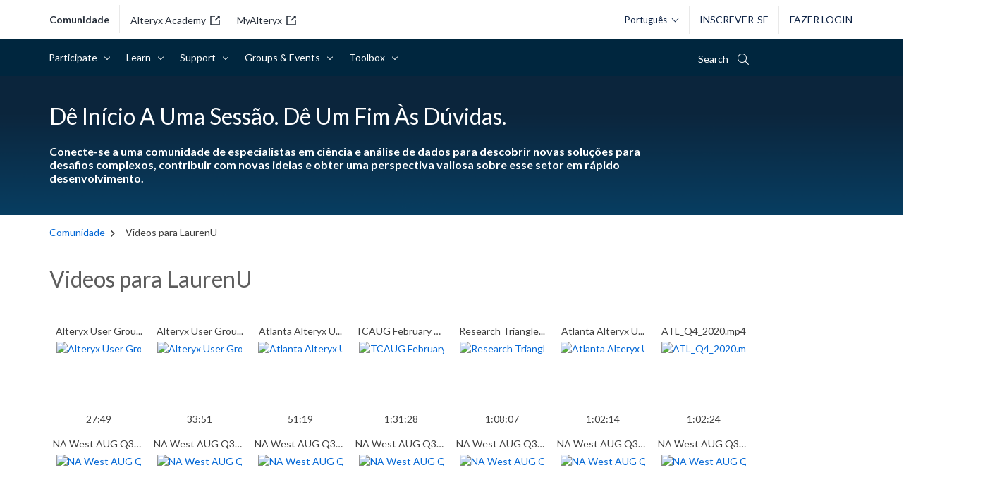

--- FILE ---
content_type: text/html; charset=UTF-8
request_url: https://community.alteryx.com/t5/video/gallerypage/user-login/LaurenU?profile.language=pt-br
body_size: 1877
content:
<!DOCTYPE html>
<html lang="en">
<head>
    <meta charset="utf-8">
    <meta name="viewport" content="width=device-width, initial-scale=1">
    <title></title>
    <style>
        body {
            font-family: "Arial";
        }
    </style>
    <script type="text/javascript">
    window.awsWafCookieDomainList = [];
    window.gokuProps = {
"key":"AQIDAHjcYu/GjX+QlghicBgQ/[base64]",
          "iv":"D549kQFE0QAAA3D+",
          "context":"Zq3c77wqxbUCUeDyJeieUDI4baXjuexBAaZbfMqvpiddr0In46T9i8ZxXrXRcNWkryP6TNZPhdpK18XlzYjPVLCp/u9DhHzxFgPlVhmd7QWbVkYcV33qFcQ03rTOrSW/JPBo/tQ+a2dwBM2tUVs4XTDwEUNqCyCld2XvkhtGy1bI8B09HfEAhpYHmn0BE3027QHJ+kaofe5BLCRwMBNEKw5sL7t4njMO0pHK2sfb9d+w/F9gyXk+Q+8nApjqIMCCbGuC1gOWymlkCicq5gM8/bk0mTDIdR3aVlCmlIVok0jgXATowUXlpiVdrlQ9E61aEtHooi7RIZFw2ucaIn/X8NtwLKSwhVqelebddyyTBaF5Cq7Vex6KUo78epoESGM3VS5YbpjaUii2sK9u/mUtbFrkPr3LTba8lcK1"
};
    </script>
    <script src="https://bc0439715fa6.967eb88d.us-east-2.token.awswaf.com/bc0439715fa6/29557fe598c8/ec6f8c6468ab/challenge.js"></script>
</head>
<body>
    <div id="challenge-container"></div>
    <script type="text/javascript">
        AwsWafIntegration.saveReferrer();
        AwsWafIntegration.checkForceRefresh().then((forceRefresh) => {
            if (forceRefresh) {
                AwsWafIntegration.forceRefreshToken().then(() => {
                    window.location.reload(true);
                });
            } else {
                AwsWafIntegration.getToken().then(() => {
                    window.location.reload(true);
                });
            }
        });
    </script>
    <noscript>
        <h1>JavaScript is disabled</h1>
        In order to continue, we need to verify that you're not a robot.
        This requires JavaScript. Enable JavaScript and then reload the page.
    </noscript>
</body>
</html>

--- FILE ---
content_type: text/html;charset=UTF-8
request_url: https://community.alteryx.com/t5/video/gallerypage/user-login/LaurenU?profile.language=pt-br
body_size: 33878
content:
<!DOCTYPE html><html prefix="og: http://ogp.me/ns#" dir="ltr" lang="pt" class="no-js">
	<head>
	
	<title>
	Videos para LaurenU - Alteryx Community
</title>
	
	
	<!-- Google console verification -->
<meta name="google-site-verification" content="yEKmZcH3fMZc4mIMzMsLjkgDc9jI9HubmB-BVU6-khQ" />
<!-- Google console verification end -->


<link rel="apple-touch-icon" type="image/svg" href=https://community.alteryx.com/html/@629820D07FAD62784A6BFE9A8E7E7214/assets/Logo-AYX_Alteryx.svg />
<link rel="apple-touch-icon" type="image/png" href=https://community.alteryx.com/html/@66F5DFE16A80F092C390AE40D769B6B8/assets/Logo-AYX_Alteryx.png />

<link href="https://fonts.googleapis.com/css2?family=Lato:ital,wght@0,400;0,700;1,400;1,700&family=Montserrat:wght@400;700&display=swap" rel="stylesheet">


<meta property="fb:pages" content="118216481581402" />
<meta property="fb:app_id" content="448285221878930" />




<meta name="google-site-verification" content="3Hcetdp7vRZT_6Ybt06byOmrigQZrm14MGdZj7x3Fvg" />


    <!-- Google Tag Manager - Production -->
  <script>(function(w,d,s,l,i){w[l]=w[l]||[];w[l].push({'gtm.start':
  new Date().getTime(),event:'gtm.js'});var f=d.getElementsByTagName(s)[0],
  j=d.createElement(s),dl=l!='dataLayer'?'&l='+l:'';j.async=true;j.src=
  'https://www.googletagmanager.com/gtm.js?id='+i+dl;f.parentNode.insertBefore(j,f);
  })(window,document,'script','dataLayer','GTM-5ZCFX46');</script>
  <!-- End Google Tag Manager -->


<script>
function custom_alteryx_global_toggle_dark_mode() {
    var isDark = localStorage.getItem('custom_alteryx_darkMode');
    if (isDark === 'true') {
        custom_alteryx_global_set_dark_mode(false);
    } else {
        custom_alteryx_global_set_dark_mode(true);
    }
}

function custom_alteryx_global_set_dark_mode(isDark) {
    var html = document.querySelector('html');
    var menuToggle = document.getElementById('alteryx-toggle-light-dark-mode');
    if (isDark) {
        localStorage.setItem('custom_alteryx_darkMode', 'true');        
        html.classList.add('dark-mode');
        if (menuToggle) {
            menuToggle.textContent = 'Modo claro';
        }
    } else {
        localStorage.removeItem('custom_alteryx_darkMode');
        html.classList.remove('dark-mode');
        if (menuToggle) {
            menuToggle.textContent = 'Modo Escuro';
        }
    }
}


;(function() {
    var darkMode = localStorage.getItem('custom_alteryx_darkMode');
    if (darkMode) {
        custom_alteryx_global_set_dark_mode(true);
    }
})();
</script>

	
	
	
	<meta content="Connect with a community of data science and analytic experts to discover new solutions to complex challenges, contribute fresh ideas, and gain" name="description"/><meta content="width=device-width, initial-scale=1.0" name="viewport"/><meta content="text/html; charset=UTF-8" http-equiv="Content-Type"/><link href="https://community.alteryx.com/t5/video/gallerypage/user-login/LaurenU?profile.language=pt-br" rel="canonical"/>
	
	
	
	
	    
            	<link href="/skins/6771809/aae2d607b0aee0b8efdd4f91703eeccc/alteryx_2018.css" rel="stylesheet" type="text/css"/>
            
	

	
	
	
	
	<style>
  @font-face {
    font-family: "icons";
    src:url("https://community.alteryx.com/html/@763851A26D22F24C3EF25B795F82C7D6/assets/icons_v201805.eot");
    src:url("https://community.alteryx.com/html/@763851A26D22F24C3EF25B795F82C7D6/assets/icons_v201805.eot") format("embedded-opentype"),
      url("https://community.alteryx.com/html/@66F9C55FDC7BA35723D6ED5F4F4F8A3F/assets/icons_v201805.ttf") format("truetype"),
      url("https://community.alteryx.com/html/@4D62DF38FEDD0599F83373848E56C928/assets/icons_v201805.woff") format("woff"),
      url("https://community.alteryx.com/html/assets/icons_v201805.svg") format("svg");
    font-weight: normal;
    font-style: normal;
  }

  @font-face {
    font-family: "other-icons";
    src:url("https://community.alteryx.com/html/@93D1C921A2C7D1459DA98C03352AE7B3/assets/custom-icons.eot");
    src:url("https://community.alteryx.com/html/@93D1C921A2C7D1459DA98C03352AE7B3/assets/custom-icons.eot") format("embedded-opentype"),
      url("https://community.alteryx.com/html/@2349477E97C3B212B69A06C59AA11398/assets/custom-icons.ttf") format("truetype"),
      url("https://community.alteryx.com/html/@72A04A8BA9AE19A1488D85381A34F4C2/assets/custom-icons.woff") format("woff"),
      url("https://community.alteryx.com/html/@768259952354FBCC86CE15435EA90FAA/assets/custom-icons.svg") format("svg");
    font-weight: normal;
    font-style: normal;
  }
</style>


<link href="https://community.alteryx.com/html/@14EF685CABB9AA46EF31F5374ED4BA0E/assets/lightslider.css" type="text/css" rel="stylesheet" />
<link href="https://community.alteryx.com/html/@67C6530E6862A0245D182404569568D2/assets/styles_gb.min.css" type="text/css" rel="stylesheet" />



<link rel="icon" type="image/ico" href=https://community.alteryx.com/html/@8781337F029CF73E4C388FC30ECAD91A/assets/favicon.ico  />
<!--[if IE]>
<link rel="shortcut icon" type="image/ico" href=https://community.alteryx.com/html/@8781337F029CF73E4C388FC30ECAD91A/assets/favicon.ico  />
<link rel="shortcut icon" href="https://community.alteryx.com/html/assets/favicon_16px.png">
<![endif]-->

<script type="text/javascript" src="/t5/scripts/EAA19129A1248A19BBE86A06A73AF336/lia-scripts-head-min.js"></script><script language="javascript" type="text/javascript">
<!--
LITHIUM.PrefetchData = {"Components":{},"commonResults":{}};
LITHIUM.DEBUG = false;
LITHIUM.CommunityJsonObject = {
  "Validation" : {
    "image.description" : {
      "min" : 0,
      "max" : 1000,
      "isoneof" : [ ],
      "type" : "string"
    },
    "tkb.toc_maximum_heading_level" : {
      "min" : 1,
      "max" : 6,
      "isoneof" : [ ],
      "type" : "integer"
    },
    "tkb.toc_heading_list_style" : {
      "min" : 0,
      "max" : 50,
      "isoneof" : [
        "disc",
        "circle",
        "square",
        "none"
      ],
      "type" : "string"
    },
    "blog.toc_maximum_heading_level" : {
      "min" : 1,
      "max" : 6,
      "isoneof" : [ ],
      "type" : "integer"
    },
    "tkb.toc_heading_indent" : {
      "min" : 5,
      "max" : 50,
      "isoneof" : [ ],
      "type" : "integer"
    },
    "blog.toc_heading_indent" : {
      "min" : 5,
      "max" : 50,
      "isoneof" : [ ],
      "type" : "integer"
    },
    "blog.toc_heading_list_style" : {
      "min" : 0,
      "max" : 50,
      "isoneof" : [
        "disc",
        "circle",
        "square",
        "none"
      ],
      "type" : "string"
    }
  },
  "User" : {
    "settings" : {
      "imageupload.legal_file_extensions" : "*.jpg;*.JPG;*.jpeg;*.JPEG;*.gif;*.GIF;*.png;*.PNG;*.svg",
      "config.enable_avatar" : true,
      "integratedprofile.show_klout_score" : false,
      "layout.sort_view_by_last_post_date" : true,
      "layout.friendly_dates_enabled" : true,
      "profileplus.allow.anonymous.scorebox" : false,
      "tkb.message_sort_default" : "topicPublishDate",
      "layout.format_pattern_date" : "MM-dd-yyyy",
      "config.require_search_before_post" : "off",
      "isUserLinked" : false,
      "integratedprofile.cta_add_topics_dismissal_timestamp" : -1,
      "layout.message_body_image_max_size" : 1000,
      "profileplus.everyone" : false,
      "integratedprofile.cta_connect_wide_dismissal_timestamp" : -1,
      "blog.toc_maximum_heading_level" : "",
      "integratedprofile.hide_social_networks" : false,
      "blog.toc_heading_indent" : "",
      "contest.entries_per_page_num" : 20,
      "layout.messages_per_page_linear" : 30,
      "integratedprofile.cta_manage_topics_dismissal_timestamp" : -1,
      "profile.shared_profile_test_group" : false,
      "integratedprofile.cta_personalized_feed_dismissal_timestamp" : -1,
      "integratedprofile.curated_feed_size" : 5,
      "contest.one_kudo_per_contest" : false,
      "integratedprofile.enable_social_networks" : false,
      "integratedprofile.my_interests_dismissal_timestamp" : -1,
      "profile.language" : "pt-br",
      "layout.friendly_dates_max_age_days" : 31,
      "layout.threading_order" : "thread_descending",
      "blog.toc_heading_list_style" : "disc",
      "useRecService" : false,
      "layout.module_welcome" : "",
      "imageupload.max_uploaded_images_per_upload" : 100,
      "imageupload.max_uploaded_images_per_user" : 10000,
      "integratedprofile.connect_mode" : "",
      "tkb.toc_maximum_heading_level" : "2",
      "tkb.toc_heading_list_style" : "disc",
      "sharedprofile.show_hovercard_score" : true,
      "config.search_before_post_scope" : "community",
      "tkb.toc_heading_indent" : "15",
      "p13n.cta.recommendations_feed_dismissal_timestamp" : -1,
      "imageupload.max_file_size" : 9000,
      "layout.show_batch_checkboxes" : false,
      "integratedprofile.cta_connect_slim_dismissal_timestamp" : -1
    },
    "isAnonymous" : true,
    "policies" : {
      "image-upload.process-and-remove-exif-metadata" : false
    },
    "registered" : false,
    "emailRef" : "",
    "id" : -1,
    "login" : "Inactive User"
  },
  "Server" : {
    "communityPrefix" : "/pvsmt99345",
    "nodeChangeTimeStamp" : 1769113070043,
    "tapestryPrefix" : "/t5",
    "deviceMode" : "DESKTOP",
    "responsiveDeviceMode" : "DESKTOP",
    "membershipChangeTimeStamp" : "0",
    "version" : "25.12",
    "branch" : "25.12-release",
    "showTextKeys" : false
  },
  "Config" : {
    "phase" : "prod",
    "integratedprofile.cta.reprompt.delay" : 2592000000,
    "profileplus.tracking" : {
      "profileplus.tracking.enable" : false,
      "profileplus.tracking.click.enable" : true,
      "profileplus.tracking.impression.enable" : true
    },
    "app.revision" : "2512231126-s6f44f032fc-b18",
    "navigation.manager.community.structure.limit" : "1000"
  },
  "Activity" : {
    "Results" : [
      {
        "name" : "UserUpdated",
        "user" : {
          "uid" : -1,
          "login" : "Inactive User"
        }
      }
    ]
  },
  "NodeContainer" : {
    "viewHref" : "https://community.alteryx.com/t5/Top/ct-p/top",
    "description" : "",
    "id" : "top",
    "shortTitle" : "Top",
    "title" : "Top",
    "nodeType" : "category"
  },
  "Page" : {
    "skins" : [
      "alteryx_2018",
      "responsive_peak"
    ],
    "authUrls" : {
      "loginUrl" : "/plugins/common/feature/samlss/doauth/post?referer=https%3A%2F%2Fcommunity.alteryx.com%2Ft5%2Fvideo%2Fgallerypage%2Fuser-login%2FLaurenU%3Fprofile.language%3Dpt-br",
      "loginUrlNotRegistered" : "/plugins/common/feature/samlss/doauth/post?redirectreason=notregistered&referer=https%3A%2F%2Fcommunity.alteryx.com%2Ft5%2Fvideo%2Fgallerypage%2Fuser-login%2FLaurenU%3Fprofile.language%3Dpt-br",
      "loginUrlNotRegisteredDestTpl" : "/plugins/common/feature/samlss/doauth/post?redirectreason=notregistered&referer=%7B%7BdestUrl%7D%7D"
    },
    "name" : "VideoGalleryPage",
    "rtl" : false,
    "object" : { }
  },
  "WebTracking" : {
    "Activities" : { },
    "path" : "Community:Community"
  },
  "Feedback" : {
    "targeted" : { }
  },
  "Seo" : {
    "markerEscaping" : {
      "pathElement" : {
        "prefix" : "@",
        "match" : "^[0-9][0-9]$"
      },
      "enabled" : false
    }
  },
  "TopLevelNode" : {
    "viewHref" : "https://community.alteryx.com/",
    "description" : "Connect with a community of data science and analytic experts to discover new solutions to complex challenges, contribute fresh ideas, and gain valuable perspective on the rapidly developing industry.",
    "id" : "pvsmt99345",
    "shortTitle" : "Community",
    "title" : "Alteryx Community",
    "nodeType" : "Community"
  },
  "Community" : {
    "viewHref" : "https://community.alteryx.com/",
    "integratedprofile.lang_code" : "en",
    "integratedprofile.country_code" : "US",
    "id" : "pvsmt99345",
    "shortTitle" : "Community",
    "title" : "Alteryx Community"
  },
  "CoreNode" : {
    "viewHref" : "https://community.alteryx.com/",
    "settings" : { },
    "description" : "Connect with a community of data science and analytic experts to discover new solutions to complex challenges, contribute fresh ideas, and gain valuable perspective on the rapidly developing industry.",
    "id" : "pvsmt99345",
    "shortTitle" : "Community",
    "title" : "Alteryx Community",
    "nodeType" : "Community",
    "ancestors" : [ ]
  }
};
LITHIUM.Components.RENDER_URL = "/t5/util/componentrenderpage/component-id/#{component-id}?render_behavior=raw";
LITHIUM.Components.ORIGINAL_PAGE_NAME = 'video/GalleryPage';
LITHIUM.Components.ORIGINAL_PAGE_ID = 'VideoGalleryPage';
LITHIUM.Components.ORIGINAL_PAGE_CONTEXT = '[base64]..';
LITHIUM.Css = {
  "BASE_DEFERRED_IMAGE" : "lia-deferred-image",
  "BASE_BUTTON" : "lia-button",
  "BASE_SPOILER_CONTAINER" : "lia-spoiler-container",
  "BASE_TABS_INACTIVE" : "lia-tabs-inactive",
  "BASE_TABS_ACTIVE" : "lia-tabs-active",
  "BASE_AJAX_REMOVE_HIGHLIGHT" : "lia-ajax-remove-highlight",
  "BASE_FEEDBACK_SCROLL_TO" : "lia-feedback-scroll-to",
  "BASE_FORM_FIELD_VALIDATING" : "lia-form-field-validating",
  "BASE_FORM_ERROR_TEXT" : "lia-form-error-text",
  "BASE_FEEDBACK_INLINE_ALERT" : "lia-panel-feedback-inline-alert",
  "BASE_BUTTON_OVERLAY" : "lia-button-overlay",
  "BASE_TABS_STANDARD" : "lia-tabs-standard",
  "BASE_AJAX_INDETERMINATE_LOADER_BAR" : "lia-ajax-indeterminate-loader-bar",
  "BASE_AJAX_SUCCESS_HIGHLIGHT" : "lia-ajax-success-highlight",
  "BASE_CONTENT" : "lia-content",
  "BASE_JS_HIDDEN" : "lia-js-hidden",
  "BASE_AJAX_LOADER_CONTENT_OVERLAY" : "lia-ajax-loader-content-overlay",
  "BASE_FORM_FIELD_SUCCESS" : "lia-form-field-success",
  "BASE_FORM_WARNING_TEXT" : "lia-form-warning-text",
  "BASE_FORM_FIELDSET_CONTENT_WRAPPER" : "lia-form-fieldset-content-wrapper",
  "BASE_AJAX_LOADER_OVERLAY_TYPE" : "lia-ajax-overlay-loader",
  "BASE_FORM_FIELD_ERROR" : "lia-form-field-error",
  "BASE_SPOILER_CONTENT" : "lia-spoiler-content",
  "BASE_FORM_SUBMITTING" : "lia-form-submitting",
  "BASE_EFFECT_HIGHLIGHT_START" : "lia-effect-highlight-start",
  "BASE_FORM_FIELD_ERROR_NO_FOCUS" : "lia-form-field-error-no-focus",
  "BASE_EFFECT_HIGHLIGHT_END" : "lia-effect-highlight-end",
  "BASE_SPOILER_LINK" : "lia-spoiler-link",
  "BASE_DISABLED" : "lia-link-disabled",
  "FACEBOOK_LOGOUT" : "lia-component-users-action-logout",
  "FACEBOOK_SWITCH_USER" : "lia-component-admin-action-switch-user",
  "BASE_FORM_FIELD_WARNING" : "lia-form-field-warning",
  "BASE_AJAX_LOADER_FEEDBACK" : "lia-ajax-loader-feedback",
  "BASE_AJAX_LOADER_OVERLAY" : "lia-ajax-loader-overlay",
  "BASE_LAZY_LOAD" : "lia-lazy-load"
};
(function() { if (!window.LITHIUM_SPOILER_CRITICAL_LOADED) { window.LITHIUM_SPOILER_CRITICAL_LOADED = true; window.LITHIUM_SPOILER_CRITICAL_HANDLER = function(e) { if (!window.LITHIUM_SPOILER_CRITICAL_LOADED) return; if (e.target.classList.contains('lia-spoiler-link')) { var container = e.target.closest('.lia-spoiler-container'); if (container) { var content = container.querySelector('.lia-spoiler-content'); if (content) { if (e.target.classList.contains('open')) { content.style.display = 'none'; e.target.classList.remove('open'); } else { content.style.display = 'block'; e.target.classList.add('open'); } } e.preventDefault(); return false; } } }; document.addEventListener('click', window.LITHIUM_SPOILER_CRITICAL_HANDLER, true); } })();
LITHIUM.noConflict = true;
LITHIUM.useCheckOnline = false;
LITHIUM.RenderedScripts = [
  "jquery.appear-1.1.1.js",
  "Events.js",
  "jquery.js",
  "ResizeSensor.js",
  "Tooltip.js",
  "OoyalaPlayer.js",
  "jquery.position-toggle-1.0.js",
  "jquery.effects.core.js",
  "jquery.fileupload.js",
  "jquery.tools.tooltip-1.2.6.js",
  "prism.js",
  "jquery.hoverIntent-r6.js",
  "jquery.css-data-1.0.js",
  "json2.js",
  "Lithium.js",
  "ElementMethods.js",
  "jquery.ajax-cache-response-1.0.js",
  "ActiveCast3.js",
  "jquery.iframe-transport.js",
  "Globals.js",
  "CustomEvent.js",
  "AutoComplete.js",
  "jquery.ui.dialog.js",
  "jquery.lithium-selector-extensions.js",
  "Video.js",
  "Placeholder.js",
  "jquery.ui.resizable.js",
  "jquery.blockui.js",
  "HelpIcon.js",
  "AjaxSupport.js",
  "jquery.effects.slide.js",
  "jquery.clone-position-1.0.js",
  "Throttle.js",
  "jquery.tmpl-1.1.1.js",
  "jquery.autocomplete.js",
  "jquery.json-2.6.0.js",
  "Forms.js",
  "DeferredImages.js",
  "Sandbox.js",
  "SearchForm.js",
  "PartialRenderProxy.js",
  "Components.js",
  "DataHandler.js",
  "ForceLithiumJQuery.js",
  "NoConflict.js",
  "AjaxFeedback.js",
  "jquery.placeholder-2.0.7.js",
  "jquery.scrollTo.js",
  "jquery.delayToggle-1.0.js",
  "jquery.viewport-1.0.js",
  "Cache.js",
  "SpoilerToggle.js",
  "Text.js",
  "LiModernizr.js",
  "jquery.ui.widget.js",
  "ElementQueries.js",
  "Namespace.js",
  "jquery.ui.core.js",
  "PolyfillsAll.js",
  "Loader.js",
  "SearchAutoCompleteToggle.js",
  "jquery.iframe-shim-1.0.js",
  "jquery.ui.mouse.js",
  "jquery.ui.draggable.js",
  "Auth.js",
  "InformationBox.js",
  "jquery.ui.position.js",
  "jquery.function-utils-1.0.js"
];// -->
</script><script type="text/javascript" src="/t5/scripts/D60EB96AE5FF670ED274F16ABB044ABD/lia-scripts-head-min.js"></script></head>
	<body class="lia-user-status-anonymous VideoGalleryPage lia-body" id="lia-body">
	
	
	<div id="CFE-221-6" class="ServiceNodeInfoHeader">
</div>
	
	
	
	

	<div class="lia-page">
		<center>
			
				<noscript 
	id="alteryx" data-env="p" 
	data-page="VideoGalleryPage" data-style="none" 
	data-rootid="pvsmt99345" data-roottype="community" 
	data-nodeid="pvsmt99345" data-nodetype="community" 
	data-nodelang="en" data-skin="alteryx_2018" 
	data-userlogin="-1" data-userid="-1"
	data-parent="community" 
>
	<p>core.noscript.text</p>
</noscript>
					
	
	<div class="MinimumWidthContainer">
		<div class="min-width-wrapper">
			<div class="min-width">		
				
						<div class="lia-content">
                            
							
							
							
		
  	<div class="lia-quilt lia-quilt-video-gallery-page lia-quilt-layout-one-column lia-top-quilt">
	<div class="lia-quilt-row lia-quilt-row-header">
		<div class="lia-quilt-column lia-quilt-column-24 lia-quilt-column-single lia-quilt-column-common-header">
			<div class="lia-quilt-column-alley lia-quilt-column-alley-single">
	
		
			<div class="lia-quilt lia-quilt-header lia-quilt-layout-header lia-component-quilt-header">
	<div class="lia-quilt-row lia-quilt-row-top-header">
		<div class="lia-quilt-column lia-quilt-column-24 lia-quilt-column-single lia-quilt-column-top-header">
			<div class="lia-quilt-column-alley lia-quilt-column-alley-single">
	
		
			
		
			<script>
    var agent = navigator.userAgent.toLowerCase();
    if (agent.indexOf("trident") !== -1) {
        var topHeader = document.querySelector('.lia-quilt-column-top-header .lia-quilt-column-alley-single');
        topHeader.insertAdjacentHTML('afterbegin',
            '<div class="ryx-announcement-wrapper header-announcement msie-caution">' +
                '<div class="ryx-announcement">' +
                    '<i class="ryx-announcement-icon fal fa-comment"></i>' +
                    '<div class="ryx-announcement-body">Nós não suportamos mais o Internet Explorer. Para uma melhor experiência, recomendamos que use outros navegadores como Chrome, Firefox ou Edge.</div>' +
                    '<i class="ryx-announcement-close fal fa-times"></i>' +
                '</div>' + 
            '</div>'
        );
  
        var closeBtn = document.querySelector('.msie-caution .ryx-announcement-close');
        closeBtn.addEventListener('click', function() {
            var cautionMsg = document.querySelector('.msie-caution');
            cautionMsg.style.display = 'none';
        });  
    }
</script>
		
	
	
</div>
		</div>
	</div><div class="lia-quilt-row lia-quilt-row-main-header">
		<div class="lia-quilt-column lia-quilt-column-24 lia-quilt-column-single lia-quilt-column-main-header">
			<div class="lia-quilt-column-alley lia-quilt-column-alley-single">
	
		
			<div class="header-logo-user-search-lang-wrapper-bg">
    <div class="header-logo-user-search-lang-wrapper">
        <div class="header-logo-sites">
    <a class="header-logo-link header-logo-link-community" href="/">comunidade</a>
    <a class="header-logo-link header-logo-link-alteryx-academy" href="https://academy.alteryx.com" target="_blank" rel="noopener noreferrer">Alteryx Academy<svg class="external-link" width="14" height="14" viewBox="0 0 14 14" xmlns="http://www.w3.org/2000/svg"><g fill="none" fill-rule="evenodd"><path d="M-2-2h18v18H-2z"></path><path class="svgbody" d="M7 .25v1.5H1.75v10.5h10.5V7h1.5v6.75H.25V.25H7Zm6.75 0v4.5l-1.72-1.72-4.5 4.5-1.06-1.06 4.5-4.5L9.25.25h4.5Z" fill="#252d39"></path></g></svg></a>
    <a class="header-logo-link header-logo-link-customer-portal" href="https://my.alteryx.com/" target="_blank" rel="noopener noreferrer">MyAlteryx<svg class="external-link" width="14" height="14" viewBox="0 0 14 14" xmlns="http://www.w3.org/2000/svg"><g fill="none" fill-rule="evenodd"><path d="M-2-2h18v18H-2z"></path><path class="svgbody" d="M7 .25v1.5H1.75v10.5h10.5V7h1.5v6.75H.25V.25H7Zm6.75 0v4.5l-1.72-1.72-4.5 4.5-1.06-1.06 4.5-4.5L9.25.25h4.5Z" fill="#252d39"></path></g></svg></a>
</div>


<div class="header-logo-nav">
    <label class="main-menu-btn" for="main-menu-state">
        <span class="main-menu-btn-icon"></span> Toggle main menu visibility
    </label>
    <a class="header-logo-link header-logo-link-community" href="/"><span class="logo-name">alteryx Community</span><svg id="logo-svg" version="1.1" xmlns="http://www.w3.org/2000/svg" xmlns:xlink="http://www.w3.org/1999/xlink" xml:space="preserve">
<g transform="translate(20 25) scale(0.35 0.35) rotate(0) translate(-50 -50)">
    <path d="M86.9,53.4c5.3-3.6,6.7-10.8,3.1-16.1c-3.6-5.3-10.8-6.7-16.1-3.1c-5.3,3.6-6.7,10.8-3.1,16.1c0.8,1.2,1.9,2.2,3.1,3.1
        c-2.1,0.7-4.1,1.8-5.8,3.2c-3-2.6-6.5-4.5-10.3-5.6c7.7-4.3,10.4-13.9,6.2-21.6S50,18.9,42.3,23.1s-10.4,13.9-6.2,21.6
        c1.4,2.6,3.6,4.7,6.2,6.2c-3.8,1.1-7.3,3-10.3,5.6c-1.7-1.4-3.7-2.5-5.8-3.2c5.3-3.6,6.7-10.8,3.1-16.1c-3.6-5.3-10.8-6.7-16.1-3.1
        S6.5,45,10.1,50.3c0.8,1.2,1.9,2.3,3.1,3.1C5.3,56.1,0,63.5,0,71.9c0,0.9,0.7,1.6,1.6,1.6s1.6-0.7,1.6-1.6
        c0-9.1,7.4-16.5,16.6-16.5c3.6,0,7.2,1.2,10,3.4c-4.6,5.1-7.2,11.7-7.2,18.5c0,0.9,0.7,1.6,1.6,1.6s1.6-0.7,1.6-1.6
        C25.9,63.9,37,53.2,50.4,53.4c13.1,0.2,23.7,10.8,23.9,23.9c0,0.9,0.7,1.6,1.6,1.6c0.9,0,1.6-0.7,1.6-1.6c0-6.9-2.6-13.5-7.2-18.5
        c7.2-5.6,17.6-4.2,23.2,3c2.2,2.9,3.4,6.4,3.4,10c0,0.9,0.7,1.6,1.6,1.6s1.6-0.7,1.6-1.6C100,63.5,94.7,56.1,86.9,53.4z M11.2,43.8
        c0-4.7,3.8-8.5,8.5-8.4c4.7,0,8.5,3.8,8.4,8.5c0,4.7-3.8,8.4-8.5,8.4C15,52.2,11.2,48.4,11.2,43.8C11.2,43.8,11.2,43.8,11.2,43.8z
         M37.2,37C37.2,30,43,24.2,50,24.3S62.8,30,62.8,37.1c0,7-5.7,12.7-12.8,12.8C42.9,49.8,37.2,44.1,37.2,37L37.2,37z M71.9,43.8
        c0-4.7,3.8-8.5,8.5-8.5s8.5,3.8,8.5,8.5s-3.8,8.5-8.5,8.5C75.7,52.2,71.9,48.4,71.9,43.8z"/>
        <path d="M57,70.7c-0.1-0.3-0.3-0.4-0.6-0.4c-0.1,0-0.1,0-0.2,0c-0.4,0.1-0.6,0.1-0.9,0.1c-0.6,0-0.7-0.2-0.7-0.8v-8.9
    c0-0.2-0.1-0.4-0.3-0.5l-0.1,0c0,0,0,0-0.1,0c-0.5-0.3-1.3-0.5-2-0.7l-0.1,0c-0.8-0.2-1.7-0.3-2.6-0.3c-0.5,0-1,0-1.2,0.1
    c-0.4,0-1.4,0.2-1.8,0.3c-0.1,0-0.4,0.2-0.4,0.5c0,0.2,0.2,0.7,0.2,0.7c0.1,0.4,0.2,0.5,0.5,0.5c0.2,0,0.6-0.1,0.8-0.1
    c0.7-0.1,1.1-0.2,1.4-0.2c0.4,0,0.9,0,1.5,0.1c1.2,0.2,1.6,0.5,1.6,0.5v3.4l-0.1,0L49.6,65c-3.3,0.1-4.8,1.4-4.8,4.1
    c0,1.2,0.4,2.2,1.1,2.8c0.7,0.6,1.6,0.9,2.8,0.9h0c1.3,0,2.5-0.4,3.6-1.3l0.1-0.1l0.1,0.1c0.3,0.6,0.7,1,1.4,1.1
    c0.3,0.1,0.6,0.1,1,0.1c0.1,0,0.2,0,0.3,0c0.4-0.1,0.9-0.1,1.4-0.4c0.3-0.1,0.5-0.3,0.5-0.6C57.2,71.4,57,70.7,57,70.7 M52.3,69.9
    L52.3,69.9L52.3,69.9c-0.9,0.6-2.1,1-3.1,1h0c-1.5,0-2-0.6-2-2c0-1.6,0.6-2.1,2.4-2.3l2.5-0.1l0.1,0l0.1,0V69.9z"/>
</g>
</svg>
</a>
</div>        <div class="header-user-search-lang-wrapper">
<div class="header-user-menu">
			<a class="sign-up" href="/plugins/common/feature/samlss/doauth/post?referer=https%3A%2F%2Fcommunity.alteryx.com%2Ft5%2Fvideo%2Fgallerypage%2Fuser-login%2FLaurenU%3Fprofile.language%3Dpt-br">Inscrever-se</a>
		<a class="sign-in" href="/plugins/common/feature/samlss/doauth/post?referer=https%3A%2F%2Fcommunity.alteryx.com%2Ft5%2Fvideo%2Fgallerypage%2Fuser-login%2FLaurenU%3Fprofile.language%3Dpt-br">Fazer login</a>
</div><span class="header-mobile-search">
    <i class="fal fa-search"></i>
</span>
<span class="header-mobile-close">
    <i class="fal fa-times"></i>
</span><div class="header-lang-selector">
  <div class="select select--lang select--dropdown">
    <input class="select__toggle u-invisible" id="select__toggle" aria-hidden="true" type="checkbox" />
    <label class="select__trigger u-iblock-fix" for="select__toggle" lang="pt-br" aria-label="Please select a language">
      <span class="select__trigger-icon fa fa-globe" aria-hidden="true"></span>
      <abbr class="select__trigger-text select__trigger-text--abbr" title="Português">pt-br</abbr>
      <span class="select__trigger-text" aria-hidden="true">Português</span>
      <span class="select__trigger-arrow" aria-hidden="true"></span>
    </label>
    <label class="select__close u-pos-fix" for="select__toggle" aria-hidden="true"></label>
    
      <ul class="select__items">


          <li class="select__item select__item--en ">
            <a href="https://community.alteryx.com/t5/video/gallerypage/user-login/LaurenU?profile.language=en" class="select__item-link " 
                lang="en">English (US)
            </a>
          </li>



          <li class="select__item select__item--fr ">
            <a href="https://community.alteryx.com/t5/video/gallerypage/user-login/LaurenU?profile.language=fr" class="select__item-link " 
                lang="fr">Français
            </a>
          </li>



          <li class="select__item select__item--de ">
            <a href="https://community.alteryx.com/t5/video/gallerypage/user-login/LaurenU?profile.language=de" class="select__item-link " 
                lang="de">Deutsch
            </a>
          </li>



          <li class="select__item select__item--ja ">
            <a href="https://community.alteryx.com/t5/video/gallerypage/user-login/LaurenU?profile.language=ja" class="select__item-link " 
                lang="ja">&#x65E5;&#x672C;&#x8A9E;
            </a>
          </li>



          <li class="select__item select__item--pt-br is--active">
            <a href="https://community.alteryx.com/t5/video/gallerypage/user-login/LaurenU?profile.language=pt-br" class="select__item-link is--active" 
                lang="pt-br">Português
            </a>
          </li>



          <li class="select__item select__item--es ">
            <a href="https://community.alteryx.com/t5/video/gallerypage/user-login/LaurenU?profile.language=es" class="select__item-link " 
                lang="es">Español
            </a>
          </li>

      </ul>
  </div>
</div>        </div>
    </div>
</div>
		
			<div class="header-nav-wrapper">
    <div class="header-menu-search-wrapper">
        <nav class="main-nav" role="navigation">
  <input id="main-menu-state" type="checkbox" />

  <ul id="main-menu" class="sm sm-simple">
        <li class="" data-id="category:participate">
          <a href="/t5/Participate/ct-p/participate" data-depth="2">
              Participate
          </a>
        </li>

        <li class="" data-id="category:learn">
          <a href="/t5/Learn/ct-p/learn" data-depth="2">
              Learn
          </a>
        </li>

        <li class="" data-id="category:other-resources">
          <a href="/t5/Support/ct-p/other-resources" data-depth="2">
              Support
          </a>
        </li>

        <li class="" data-id="category:group-events">
          <a href="/t5/Groups-Events/ct-p/group-events" data-depth="2">
              Groups & Events
          </a>
        </li>

        <li class="" data-id="category:maveryx-toolbox">
          <a href="/t5/Alteryx-Toolbox/ct-p/maveryx-toolbox" data-depth="2">
              Toolbox
          </a>
        </li>


















































    <li><a class="nav-mobile-link-portal" href="https://academy.alteryx.com">Alteryx Academy    <svg class="external-link" width="14" height="14" viewBox="0 0 14 14" xmlns="http://www.w3.org/2000/svg"><g fill="none" fill-rule="evenodd"><path d="M-2-2h18v18H-2z"></path><path class="svgbody" d="M7 .25v1.5H1.75v10.5h10.5V7h1.5v6.75H.25V.25H7Zm6.75 0v4.5l-1.72-1.72-4.5 4.5-1.06-1.06 4.5-4.5L9.25.25h4.5Z" fill="#252d39"></path></g></svg>
</a></li>
    <li><a class="nav-mobile-link-customer-portal" href="https://my.alteryx.com/" target="_blank"  rel="noopener noreferrer">MyAlteryx    <svg class="external-link" width="14" height="14" viewBox="0 0 14 14" xmlns="http://www.w3.org/2000/svg"><g fill="none" fill-rule="evenodd"><path d="M-2-2h18v18H-2z"></path><path class="svgbody" d="M7 .25v1.5H1.75v10.5h10.5V7h1.5v6.75H.25V.25H7Zm6.75 0v4.5l-1.72-1.72-4.5 4.5-1.06-1.06 4.5-4.5L9.25.25h4.5Z" fill="#252d39"></path></g></svg>
</a></li>

  </ul>
</nav>
<div class="header-nav-search">
    <span class="search-icon">
        <span>Search</span>
        <i class="fal fa-search"></i>
    </span>
    <div class="search-bar-close">
        <div class="ryx-search-form-wrapper">
    <div class="ryx-search-form">
        <div class="append_su_search_box"></div>
        <script>
    window.su_community_path = '/plugins/custom/alteryx/alteryx/searchUnify_endpoint';
</script>
<div id="auto" class="ng-scope">
    <div ng-controller="SearchautoController">
        <div bind-html-compile="autocompleteHtml"></div>
    </div>
</div>
    <script type="text/javascript" src="https://d43a3ypba8aww.cloudfront.net/3912cb5f7235022e24bc6278ff6a876f/search-clients/a7f8ff43-b37c-11e9-ad2e-06908fe445c6/an.js"></script>
    <script type="text/javascript" src="https://d43a3ypba8aww.cloudfront.net/3912cb5f7235022e24bc6278ff6a876f/search-clients/a7f8ff43-b37c-11e9-ad2e-06908fe445c6/searchbox.js"></script>
    <link rel="stylesheet" href="https://d43a3ypba8aww.cloudfront.net/3912cb5f7235022e24bc6278ff6a876f/search-clients/a7f8ff43-b37c-11e9-ad2e-06908fe445c6/searchbox.css">
<div id="searchbox">
</div>
<script>
    GzAnalytics.setUser("");
</script><div id="lia-searchformV32_754e5bf1f4fb" class="SearchForm lia-search-form-wrapper lia-mode-default lia-component-common-widget-search-form">
	

	
		<div class="lia-inline-ajax-feedback">
			<div class="AjaxFeedback" id="ajaxfeedback_754e5bf1f4fb"></div>
			
	

	

		</div>

	

	
		<div id="searchautocompletetoggle_754e5bf1f4fb">	
	
		

	
		<div class="lia-inline-ajax-feedback">
			<div class="AjaxFeedback" id="ajaxfeedback_754e5bf1f4fb_0"></div>
			
	

	

		</div>

	

	
			
            <form enctype="multipart/form-data" class="lia-form lia-form-inline SearchForm" action="https://community.alteryx.com/t5/video/gallerypage.searchformv32.form.form" method="post" id="form_754e5bf1f4fb" name="form_754e5bf1f4fb"><div class="t-invisible"><input value="user-login/LaurenU/q-p/cHJvZmlsZS5sYW5ndWFnZTpwdC1icg.." name="t:ac" type="hidden"></input><input value="search/contributions/page" name="t:cp" type="hidden"></input><input value="[base64]." name="lia-form-context" type="hidden"></input><input value="VideoGalleryPage:user-login/LaurenU:searchformv32.form:" name="liaFormContentKey" type="hidden"></input><input value="5DI9GWMef1Esyz275vuiiOExwpQ=:H4sIAAAAAAAAALVSTU7CQBR+krAixkj0BrptjcpCMSbERGKCSmxcm+kwlGrbqTOvFDYexRMYL8HCnXfwAG5dubDtFKxgYgu4mrzvm3w/M+/pHcphHQ4kI4L2dMo9FLYZoM09qbeJxQ4V0+XC7e/tamqyBPEChwgbh1JAjQtLIz6hPaYh8ZlEMaxplAvm2KZmEsm0hhmBhOKpzZzOlsEw8LevR5W3zZfPEqy0oJIYc+eCuAyh2rolfaI7xLN0I8rjWfWBj7CuzJvf5osmbxRN3hacMimNwHRtKSOr0XNnv/vx+FoCGPjhMRzljhNLYHrEt9kA5T08ACCsKvREoYuqxqLl8BLO84q4UcMITcG49y/QOGs1pYyESl5p6V6qwRW086rinVmoxMZsiZud/zBUTc6gmVc4kExkJafmcYG1GM9+wfIsCkf2OP54hal5EjnG54z8h0XhjfcF7wQUs5Kz0GTjU2rOjc/llTT4Au07pDOcBQAA" name="t:formdata" type="hidden"></input></div>
	
	

	

	

	
		<div class="lia-inline-ajax-feedback">
			<div class="AjaxFeedback" id="feedback_754e5bf1f4fb"></div>
			
	

	

		</div>

	

	

	

	


	
	<input value="PlF6Epab7TBt_-1" name="ticket" type="hidden"></input>
	
	<input value="form_754e5bf1f4fb" id="form_UIDform_754e5bf1f4fb" name="form_UID" type="hidden"></input>
	<input value="" id="form_instance_keyform_754e5bf1f4fb" name="form_instance_key" type="hidden"></input>
	
                

                
                    
                        <span class="lia-search-granularity-wrapper">
                            <select title="Granularidade da Pesquisa" class="lia-search-form-granularity search-granularity" aria-label="Granularidade da Pesquisa" id="searchGranularity_754e5bf1f4fb" name="searchGranularity"><option title="Toda a Comunidade" selected="selected" value="pvsmt99345|community">Toda a Comunidade</option><option title="Base de conhecimento" value="tkb|tkb">Base de conhecimento</option><option title="Usuários" value="user|user">Usuários</option></select>
                        </span>
                    
                

                <span class="lia-search-input-wrapper">
                    <span class="lia-search-input-field">
                        <span class="lia-button-wrapper lia-button-wrapper-secondary lia-button-wrapper-searchForm-action"><input value="searchForm" name="submitContextX" type="hidden"></input><input class="lia-button lia-button-secondary lia-button-searchForm-action" value="" id="submitContext_754e5bf1f4fb" name="submitContext" type="submit"></input></span>

                        <input placeholder="Pesquisar na Comunidade" aria-label="Pesquisar" title="Pesquisar" class="lia-form-type-text lia-autocomplete-input search-input lia-search-input-message" value="" id="messageSearchField_754e5bf1f4fb_0" name="messageSearchField" type="text"></input>
                        <input placeholder="Pesquisar na Comunidade" aria-label="Pesquisar" title="Pesquisar" class="lia-form-type-text lia-autocomplete-input search-input lia-search-input-tkb-article lia-js-hidden" value="" id="messageSearchField_754e5bf1f4fb_1" name="messageSearchField_0" type="text"></input>
                        

	
		<input placeholder="Pesquisar usuários" ng-non-bindable="" title="Insira um nome de usuário ou uma classificação" class="lia-form-type-text UserSearchField lia-search-input-user search-input lia-js-hidden lia-autocomplete-input" aria-label="Insira um nome de usuário ou uma classificação" value="" id="userSearchField_754e5bf1f4fb" name="userSearchField" type="text"></input>
	

	


                        <input placeholder="Enter a keyword to search within the private messages" title="Insira uma palavra de pesquisa" class="lia-form-type-text NoteSearchField lia-search-input-note search-input lia-js-hidden lia-autocomplete-input" aria-label="Insira uma palavra de pesquisa" value="" id="noteSearchField_754e5bf1f4fb_0" name="noteSearchField" type="text"></input>
						<input title="Insira uma palavra de pesquisa" class="lia-form-type-text ProductSearchField lia-search-input-product search-input lia-js-hidden lia-autocomplete-input" aria-label="Insira uma palavra de pesquisa" value="" id="productSearchField_754e5bf1f4fb" name="productSearchField" type="text"></input>
                        <input class="lia-as-search-action-id" name="as-search-action-id" type="hidden"></input>
                    </span>
                </span>
                

                <span class="lia-cancel-search">cancelar</span>

                
            
</form>
		
			<div class="search-autocomplete-toggle-link lia-js-hidden">
				<span>
					<a class="lia-link-navigation auto-complete-toggle-on lia-component-search-action-enable-auto-complete" rel="nofollow" id="enableAutoComplete_754e5bf1f4fb" href="https://community.alteryx.com/t5/video/gallerypage.enableautocomplete:enableautocomplete?t:ac=user-login/LaurenU/q-p/cHJvZmlsZS5sYW5ndWFnZTpwdC1icg..&amp;t:cp=action/contributions/searchactions&amp;ticket=PlF6Epab7TBt_-1">Ativar sugestões</a>					
					<span class="HelpIcon">
	<a class="lia-link-navigation help-icon lia-tooltip-trigger" role="button" aria-label="Ícone de ajuda" id="link_754e5bf1f4fb" href="#"><span class="lia-img-icon-help lia-fa-icon lia-fa-help lia-fa" alt="A sugestão automática ajuda você a rapidamente restringir resultados de pesquisa sugerindo possíveis coincidências enquanto digita." aria-label="Ícone de ajuda" role="img" id="display_754e5bf1f4fb"></span></a><div role="alertdialog" class="lia-content lia-tooltip-pos-bottom-left lia-panel-tooltip-wrapper" id="link_754e5bf1f4fb_0-tooltip-element"><div class="lia-tooltip-arrow"></div><div class="lia-panel-tooltip"><div class="content">A sugestão automática ajuda você a rapidamente restringir resultados de pesquisa sugerindo possíveis coincidências enquanto digita.</div></div></div>
</span>
				</span>
			</div>
		

	

	

	
	
	
</div>
		
	<div class="spell-check-showing-result">
		Mostrando resultados para <span class="lia-link-navigation show-results-for-link lia-link-disabled" aria-disabled="true" id="showingResult_754e5bf1f4fb"></span>
		

	</div>
	<div>
		
		<span class="spell-check-search-instead">
			Pesquisar então <a class="lia-link-navigation search-instead-for-link" rel="nofollow" id="searchInstead_754e5bf1f4fb" href="#"></a>
		</span>

	</div>
	<div class="spell-check-do-you-mean lia-component-search-widget-spellcheck">
		Você quer dizer: <a class="lia-link-navigation do-you-mean-link" rel="nofollow" id="doYouMean_754e5bf1f4fb" href="#"></a>
	</div>

	

	

	


	
</div>    </div>
</div>        <span class="close-icon">
            <span>Close</span>
            <i class="fal fa-times"></i>
        </span>
    </div>
</div>    </div>
</div>
		
			
		
	
	
</div>
		</div>
	</div><div class="lia-quilt-row lia-quilt-row-bottom-header">
		<div class="lia-quilt-column lia-quilt-column-24 lia-quilt-column-single lia-quilt-column-bottom-header">
			<div class="lia-quilt-column-alley lia-quilt-column-alley-single">
	
		
			

<div class="header-hero-node header-hero-community" style="background-image: url('https://community.alteryx.com/html/@38D0C1BE6AB42F4C3B521A03B7C9B5D6/assets/banner_hero_basic_1960x276_may2025.png');">
    <div class="header-hero-wrapper">
        <div class="header-hero-left">
            <h1 class="header-hero-title">Dê início a uma sessão. 
 Dê um fim às dúvidas.</h1>
                <span class="header-hero-description">Conecte-se a uma comunidade de especialistas em ciência e análise de dados para descobrir novas soluções para desafios complexos, contribuir com novas ideias e obter uma perspectiva valiosa sobre esse setor em rápido desenvolvimento.</span>
        </div>
    </div>
</div>
		
			<div class="header-hero-cta">
  </div>
		
	
	
</div>
		</div>
	</div><div class="lia-quilt-row lia-quilt-row-breadcrumb">
		<div class="lia-quilt-column lia-quilt-column-24 lia-quilt-column-single lia-quilt-column-breadcrumb">
			<div class="lia-quilt-column-alley lia-quilt-column-alley-single">
	
		
			

<div aria-label='breadcrumbs' role='navigation' class='BreadCrumb crumb-line lia-breadcrumb lia-component-common-widget-breadcrumb'>
	    <ul role="list" id="ryx-community-breadcrumb-list" class="lia-list-standard-inline">
        <li class="lia-breadcrumb-node crumb">
        <a class="lia-link-navigation crumb-community lia-breadcrumb-community lia-breadcrumb-forum" href="/?category.id=external-pt-br">
        Comunidade
        </a>
        </li>
        <li aria-hidden="true" class="lia-breadcrumb-seperator crumb-community lia-breadcrumb-community lia-breadcrumb-forum">
        </li>
    </ul>    
<ul role='list' id='list' class='lia-list-standard-inline'>
	
		
			<li class='lia-breadcrumb-node crumb'>
				<a class='lia-link-navigation crumb-community lia-breadcrumb-community lia-breadcrumb-forum' id='link' href='/'>Community</a>
			</li>
			
				<li aria-hidden='true' class='lia-breadcrumb-seperator crumb-community lia-breadcrumb-community lia-breadcrumb-forum'>
				  
          		  		<span class='separator'>:</span>
          		  
				</li>
			
		
			<li class='lia-breadcrumb-node crumb final-crumb'>
				<span class='lia-link-navigation child-thread lia-link-disabled' aria-disabled='true' id='link_0'>Videos para LaurenU</span>
			</li>
			
		
	
</ul>
</div>
		
	
	
</div>
		</div>
	</div><div class="lia-quilt-row lia-quilt-row-feedback">
		<div class="lia-quilt-column lia-quilt-column-24 lia-quilt-column-single lia-quilt-column-feedback">
			<div class="lia-quilt-column-alley lia-quilt-column-alley-single">
	
		
			
	

	

		
			
        
        
	

	

    
		
	
	
</div>
		</div>
	</div>
</div>
		
	
	

	
		<div class="lia-page-header">
			
		
			
		
			<h1 class="PageTitle lia-component-common-widget-page-title"><span class="lia-link-navigation lia-link-disabled" aria-disabled="true" id="link_1">Videos para LaurenU</span></h1>
		
	
		</div>
	
	
</div>
		</div>
	</div><div class="lia-quilt-row lia-quilt-row-main">
		<div class="lia-quilt-column lia-quilt-column-24 lia-quilt-column-single lia-quilt-column-main-content">
			<div class="lia-quilt-column-alley lia-quilt-column-alley-single">
	
		
			
			
		
		
			
		    
		
		
			
			
				<div class="VideoGallery lia-component-gallery-or-single-video">
	<div class="lia-menu-bar top-block">
	<div class="lia-decoration-border-menu-bar">
		<div class="lia-decoration-border-menu-bar-top">
			<div> </div>
		</div>
		<div class="lia-decoration-border-menu-bar-content">
			<div>
				
				<div class="lia-menu-bar-buttons">
						
			
		
				</div>
				
					
						
			
		
					
				
				
		
		
	
			</div>
		</div>
		<div class="lia-decoration-border-menu-bar-bottom">
			<div> </div>
		</div>
	</div>
</div>
	<div class="video-detail-view"></div>
	
        <ul role="list" id="videoList" class="lia-list-tile">
	
    	    
    		    <li><div class="UploadedVideoDisplay">
	

	<div class="video-title-wrapper">
		
			<span class="video-thumb-title">Alteryx User Grou...</span>
		
		
	</div>

	

	<div class="video-display-group">
		
			<div style="" class="lia-list-tile-image-wrapper">
				<div class="lia-list-tile-image">
					
						<a style="" class="video-preview lia-link-navigation video-preview-link constrained lia-js-link-self-designated lia-custom-event" id="link_2" href="https://community.alteryx.com/t5/video/gallerypage/user-id/4102/video-id/6252910694001"><img class="lia-preview-image" title="Alteryx User Group Leaders Call (Option 1)-20210505_080121-Meeting Recording.mp4" alt="Alteryx User Group Leaders Call (Option 1)-20210505_080121-Meeting Recording.mp4" id="display" src="https://cf-images.us-east-1.prod.boltdns.net/v1/jit/6058004171001/54e66f3c-7bbc-48f7-bb9d-495e2fbf72d2/main/160x90/13m54s912ms/match/image.jpg"/></a>
					
				</div>
			</div>
		
		
		<div class="video-status">
			
		</div>
	</div>

	<ul class="metadata">
		
			<li class="duration">27:49</li>
		
		
		
		
		
		
	</ul>

	
</div></li>
    		
    		    <li><div class="UploadedVideoDisplay">
	

	<div class="video-title-wrapper">
		
			<span class="video-thumb-title">Alteryx User Grou...</span>
		
		
	</div>

	

	<div class="video-display-group">
		
			<div style="" class="lia-list-tile-image-wrapper">
				<div class="lia-list-tile-image">
					
						<a style="" class="video-preview lia-link-navigation video-preview-link constrained lia-js-link-self-designated lia-custom-event" id="link_3" href="https://community.alteryx.com/t5/video/gallerypage/user-id/4102/video-id/6246075954001"><img class="lia-preview-image" title="Alteryx User Groups Updates - NA Central Region-20210323_140018-Meeting Recording.mp4" alt="Alteryx User Groups Updates - NA Central Region-20210323_140018-Meeting Recording.mp4" id="display_0" src="https://cf-images.us-east-1.prod.boltdns.net/v1/jit/6058004171001/214d76f2-fa8a-4c8c-a351-7b2cff453313/main/160x90/16m55s904ms/match/image.jpg"/></a>
					
				</div>
			</div>
		
		
		<div class="video-status">
			
		</div>
	</div>

	<ul class="metadata">
		
			<li class="duration">33:51</li>
		
		
		
		
		
		
	</ul>

	
</div></li>
    		
    		    <li><div class="UploadedVideoDisplay">
	

	<div class="video-title-wrapper">
		
			<span class="video-thumb-title">Atlanta Alteryx U...</span>
		
		
	</div>

	

	<div class="video-display-group">
		
			<div style="" class="lia-list-tile-image-wrapper">
				<div class="lia-list-tile-image">
					
						<a style="" class="video-preview lia-link-navigation video-preview-link constrained lia-js-link-self-designated lia-custom-event" id="link_4" href="https://community.alteryx.com/t5/video/gallerypage/user-id/4102/video-id/6241684590001"><img class="lia-preview-image" title="Atlanta Alteryx User Group March Meeting-20210311 1858-1.mp4" alt="Atlanta Alteryx User Group March Meeting-20210311 1858-1.mp4" id="display_1" src="https://cf-images.us-east-1.prod.boltdns.net/v1/jit/6058004171001/e6cd67a6-30fd-429e-acd6-d8de3b96b89e/main/160x90/25m39s744ms/match/image.jpg"/></a>
					
				</div>
			</div>
		
		
		<div class="video-status">
			
		</div>
	</div>

	<ul class="metadata">
		
			<li class="duration">51:19</li>
		
		
		
		
		
		
	</ul>

	
</div></li>
    		
    		    <li><div class="UploadedVideoDisplay">
	

	<div class="video-title-wrapper">
		
			<span class="video-thumb-title">TCAUG February Me...</span>
		
		
	</div>

	

	<div class="video-display-group">
		
			<div style="" class="lia-list-tile-image-wrapper">
				<div class="lia-list-tile-image">
					
						<a style="" class="video-preview lia-link-navigation video-preview-link constrained lia-js-link-self-designated lia-custom-event" id="link_5" href="https://community.alteryx.com/t5/video/gallerypage/user-id/4102/video-id/6234680895001"><img class="lia-preview-image" title="TCAUG February Meeting-20210217 1803-1.mp4" alt="TCAUG February Meeting-20210217 1803-1.mp4" id="display_2" src="https://cf-images.us-east-1.prod.boltdns.net/v1/jit/6058004171001/2269a758-d86d-4b11-a808-52a93da68a4a/main/160x90/45m44s80ms/match/image.jpg"/></a>
					
				</div>
			</div>
		
		
		<div class="video-status">
			
		</div>
	</div>

	<ul class="metadata">
		
			<li class="duration">1:31:28</li>
		
		
		
		
		
		
	</ul>

	
</div></li>
    		
    		    <li><div class="UploadedVideoDisplay">
	

	<div class="video-title-wrapper">
		
			<span class="video-thumb-title">Research Triangle...</span>
		
		
	</div>

	

	<div class="video-display-group">
		
			<div style="" class="lia-list-tile-image-wrapper">
				<div class="lia-list-tile-image">
					
						<a style="" class="video-preview lia-link-navigation video-preview-link constrained lia-js-link-self-designated lia-custom-event" id="link_6" href="https://community.alteryx.com/t5/video/gallerypage/user-id/4102/video-id/6234680833001"><img class="lia-preview-image" title="Research Triangle Park Alteryx User Group Meeting-20210217 2101-1.mp4" alt="Research Triangle Park Alteryx User Group Meeting-20210217 2101-1.mp4" id="display_3" src="https://cf-images.us-east-1.prod.boltdns.net/v1/jit/6058004171001/ada533af-f1e1-4313-8efb-bc5031d3a3ed/main/160x90/34m3s936ms/match/image.jpg"/></a>
					
				</div>
			</div>
		
		
		<div class="video-status">
			
		</div>
	</div>

	<ul class="metadata">
		
			<li class="duration">1:08:07</li>
		
		
		
		
		
		
	</ul>

	
</div></li>
    		
    		    <li><div class="UploadedVideoDisplay">
	

	<div class="video-title-wrapper">
		
			<span class="video-thumb-title">Atlanta Alteryx U...</span>
		
		
	</div>

	

	<div class="video-display-group">
		
			<div style="" class="lia-list-tile-image-wrapper">
				<div class="lia-list-tile-image">
					
						<a style="" class="video-preview lia-link-navigation video-preview-link constrained lia-js-link-self-designated lia-custom-event" id="link_7" href="https://community.alteryx.com/t5/video/gallerypage/user-id/4102/video-id/6224881828001"><img class="lia-preview-image" title="Atlanta Alteryx User Group Meeting Q1 2021-20210114 1901-1.mp4" alt="Atlanta Alteryx User Group Meeting Q1 2021-20210114 1901-1.mp4" id="display_4" src="https://cf-images.us-east-1.prod.boltdns.net/v1/jit/6058004171001/9b9d1012-f1a1-462f-be78-7b5e96f1e62e/main/160x90/31m7s280ms/match/image.jpg"/></a>
					
				</div>
			</div>
		
		
		<div class="video-status">
			
		</div>
	</div>

	<ul class="metadata">
		
			<li class="duration">1:02:14</li>
		
		
		
		
		
		
	</ul>

	
</div></li>
    		
    		    <li><div class="UploadedVideoDisplay">
	

	<div class="video-title-wrapper">
		
			<span class="video-thumb-title">ATL_Q4_2020.mp4</span>
		
		
	</div>

	

	<div class="video-display-group">
		
			<div style="" class="lia-list-tile-image-wrapper">
				<div class="lia-list-tile-image">
					
						<a style="" class="video-preview lia-link-navigation video-preview-link constrained lia-js-link-self-designated lia-custom-event" id="link_8" href="https://community.alteryx.com/t5/video/gallerypage/user-id/4102/video-id/6206419641001"><img class="lia-preview-image" title="ATL_Q4_2020.mp4" alt="ATL_Q4_2020.mp4" id="display_5" src="https://cf-images.us-east-1.prod.boltdns.net/v1/jit/6058004171001/dc43c5e6-1264-42aa-a0b5-c686b75f8ce7/main/160x90/31m12s178ms/match/image.jpg"/></a>
					
				</div>
			</div>
		
		
		<div class="video-status">
			
		</div>
	</div>

	<ul class="metadata">
		
			<li class="duration">1:02:24</li>
		
		
		
		
		
		
	</ul>

	
</div></li>
    		
    		    <li><div class="UploadedVideoDisplay">
	

	<div class="video-title-wrapper">
		
			<span class="video-thumb-title">NA West AUG Q3_20...</span>
		
		
	</div>

	

	<div class="video-display-group">
		
			<div style="" class="lia-list-tile-image-wrapper">
				<div class="lia-list-tile-image">
					
						<a style="" class="video-preview lia-link-navigation video-preview-link constrained lia-js-link-self-designated lia-custom-event" id="link_9" href="https://community.alteryx.com/t5/video/gallerypage/user-id/4102/video-id/6196987781001"><img class="lia-preview-image" title="NA West AUG Q3_2020.mp4" alt="NA West AUG Q3_2020.mp4" id="display_6" src="https://cf-images.us-east-1.prod.boltdns.net/v1/jit/6058004171001/1f6cfafd-35cf-4c77-bd3b-fd3fe6438889/main/160x90/31m28s606ms/match/image.jpg"/></a>
					
				</div>
			</div>
		
		
		<div class="video-status">
			
		</div>
	</div>

	<ul class="metadata">
		
			<li class="duration">1:02:57</li>
		
		
		
		
		
		
	</ul>

	
</div></li>
    		
    		    <li><div class="UploadedVideoDisplay">
	

	<div class="video-title-wrapper">
		
			<span class="video-thumb-title">NA West AUG Q3_20...</span>
		
		
	</div>

	

	<div class="video-display-group">
		
			<div style="" class="lia-list-tile-image-wrapper">
				<div class="lia-list-tile-image">
					
						<a style="" class="video-preview lia-link-navigation video-preview-link constrained lia-js-link-self-designated lia-custom-event" id="link_10" href="https://community.alteryx.com/t5/video/gallerypage/user-id/4102/video-id/6196985229001"><img class="lia-preview-image" title="NA West AUG Q3_2020.mp4" alt="NA West AUG Q3_2020.mp4" id="display_7" src="https://cf-images.us-east-1.prod.boltdns.net/v1/jit/6058004171001/db5d3140-bb74-4799-aa01-ccb11f598546/main/160x90/31m28s606ms/match/image.jpg"/></a>
					
				</div>
			</div>
		
		
		<div class="video-status">
			
		</div>
	</div>

	<ul class="metadata">
		
			<li class="duration">1:02:57</li>
		
		
		
		
		
		
	</ul>

	
</div></li>
    		
    		    <li><div class="UploadedVideoDisplay">
	

	<div class="video-title-wrapper">
		
			<span class="video-thumb-title">NA West AUG Q3_20...</span>
		
		
	</div>

	

	<div class="video-display-group">
		
			<div style="" class="lia-list-tile-image-wrapper">
				<div class="lia-list-tile-image">
					
						<a style="" class="video-preview lia-link-navigation video-preview-link constrained lia-js-link-self-designated lia-custom-event" id="link_11" href="https://community.alteryx.com/t5/video/gallerypage/user-id/4102/video-id/6196924854001"><img class="lia-preview-image" title="NA West AUG Q3_2020.mp4" alt="NA West AUG Q3_2020.mp4" id="display_8" src="https://cf-images.us-east-1.prod.boltdns.net/v1/jit/6058004171001/ebf0d381-379a-4d41-b90d-c0154a931d0f/main/160x90/31m28s606ms/match/image.jpg"/></a>
					
				</div>
			</div>
		
		
		<div class="video-status">
			
		</div>
	</div>

	<ul class="metadata">
		
			<li class="duration">1:02:57</li>
		
		
		
		
		
		
	</ul>

	
</div></li>
    		
    		    <li><div class="UploadedVideoDisplay">
	

	<div class="video-title-wrapper">
		
			<span class="video-thumb-title">NA West AUG Q3_20...</span>
		
		
	</div>

	

	<div class="video-display-group">
		
			<div style="" class="lia-list-tile-image-wrapper">
				<div class="lia-list-tile-image">
					
						<a style="" class="video-preview lia-link-navigation video-preview-link constrained lia-js-link-self-designated lia-custom-event" id="link_12" href="https://community.alteryx.com/t5/video/gallerypage/user-id/4102/video-id/6196929062001"><img class="lia-preview-image" title="NA West AUG Q3_2020.mp4" alt="NA West AUG Q3_2020.mp4" id="display_9" src="https://cf-images.us-east-1.prod.boltdns.net/v1/jit/6058004171001/071e26c8-11cc-46f9-baeb-bb433e4d937e/main/160x90/31m28s606ms/match/image.jpg"/></a>
					
				</div>
			</div>
		
		
		<div class="video-status">
			
		</div>
	</div>

	<ul class="metadata">
		
			<li class="duration">1:02:57</li>
		
		
		
		
		
		
	</ul>

	
</div></li>
    		
    		    <li><div class="UploadedVideoDisplay">
	

	<div class="video-title-wrapper">
		
			<span class="video-thumb-title">NA West AUG Q3_20...</span>
		
		
	</div>

	

	<div class="video-display-group">
		
			<div style="" class="lia-list-tile-image-wrapper">
				<div class="lia-list-tile-image">
					
						<a style="" class="video-preview lia-link-navigation video-preview-link constrained lia-js-link-self-designated lia-custom-event" id="link_13" href="https://community.alteryx.com/t5/video/gallerypage/user-id/4102/video-id/6196919107001"><img class="lia-preview-image" title="NA West AUG Q3_2020.mp4" alt="NA West AUG Q3_2020.mp4" id="display_10" src="https://cf-images.us-east-1.prod.boltdns.net/v1/jit/6058004171001/774c9b48-8298-4e33-87db-35d0dfdb4cf1/main/160x90/31m28s606ms/match/image.jpg"/></a>
					
				</div>
			</div>
		
		
		<div class="video-status">
			
		</div>
	</div>

	<ul class="metadata">
		
			<li class="duration">1:02:57</li>
		
		
		
		
		
		
	</ul>

	
</div></li>
    		
    		    <li><div class="UploadedVideoDisplay">
	

	<div class="video-title-wrapper">
		
			<span class="video-thumb-title">NA West AUG Q3_20...</span>
		
		
	</div>

	

	<div class="video-display-group">
		
			<div style="" class="lia-list-tile-image-wrapper">
				<div class="lia-list-tile-image">
					
						<a style="" class="video-preview lia-link-navigation video-preview-link constrained lia-js-link-self-designated lia-custom-event" id="link_14" href="https://community.alteryx.com/t5/video/gallerypage/user-id/4102/video-id/6196915390001"><img class="lia-preview-image" title="NA West AUG Q3_2020.mp4" alt="NA West AUG Q3_2020.mp4" id="display_11" src="https://cf-images.us-east-1.prod.boltdns.net/v1/jit/6058004171001/171d84cf-5405-40d3-b23e-3f2d7eccf7e3/main/160x90/31m28s606ms/match/image.jpg"/></a>
					
				</div>
			</div>
		
		
		<div class="video-status">
			
		</div>
	</div>

	<ul class="metadata">
		
			<li class="duration">1:02:57</li>
		
		
		
		
		
		
	</ul>

	
</div></li>
    		
    		    <li><div class="UploadedVideoDisplay">
	

	<div class="video-title-wrapper">
		
			<span class="video-thumb-title">NA West AUG Q3_20...</span>
		
		
	</div>

	

	<div class="video-display-group">
		
			<div style="" class="lia-list-tile-image-wrapper">
				<div class="lia-list-tile-image">
					
						<a style="" class="video-preview lia-link-navigation video-preview-link constrained lia-js-link-self-designated lia-custom-event" id="link_15" href="https://community.alteryx.com/t5/video/gallerypage/user-id/4102/video-id/6196911740001"><img class="lia-preview-image" title="NA West AUG Q3_2020.mp4" alt="NA West AUG Q3_2020.mp4" id="display_12" src="https://cf-images.us-east-1.prod.boltdns.net/v1/jit/6058004171001/fe29f955-7ed2-4223-9698-bfaab1ee61f9/main/160x90/31m28s606ms/match/image.jpg"/></a>
					
				</div>
			</div>
		
		
		<div class="video-status">
			
		</div>
	</div>

	<ul class="metadata">
		
			<li class="duration">1:02:57</li>
		
		
		
		
		
		
	</ul>

	
</div></li>
    		
    		    <li><div class="UploadedVideoDisplay">
	

	<div class="video-title-wrapper">
		
			<span class="video-thumb-title">NA West AUG Q3_20...</span>
		
		
	</div>

	

	<div class="video-display-group">
		
			<div style="" class="lia-list-tile-image-wrapper">
				<div class="lia-list-tile-image">
					
						<a style="" class="video-preview lia-link-navigation video-preview-link constrained lia-js-link-self-designated lia-custom-event" id="link_16" href="https://community.alteryx.com/t5/video/gallerypage/user-id/4102/video-id/6196915106001"><img class="lia-preview-image" title="NA West AUG Q3_2020.mp4" alt="NA West AUG Q3_2020.mp4" id="display_13" src="https://cf-images.us-east-1.prod.boltdns.net/v1/jit/6058004171001/921be0ba-003c-47c0-a9aa-d59362fb272f/main/160x90/31m28s606ms/match/image.jpg"/></a>
					
				</div>
			</div>
		
		
		<div class="video-status">
			
		</div>
	</div>

	<ul class="metadata">
		
			<li class="duration">1:02:57</li>
		
		
		
		
		
		
	</ul>

	
</div></li>
    		
    		    <li><div class="UploadedVideoDisplay">
	

	<div class="video-title-wrapper">
		
			<span class="video-thumb-title">NA West AUG Q3_20...</span>
		
		
	</div>

	

	<div class="video-display-group">
		
			<div style="" class="lia-list-tile-image-wrapper">
				<div class="lia-list-tile-image">
					
						<a style="" class="video-preview lia-link-navigation video-preview-link constrained lia-js-link-self-designated lia-custom-event" id="link_17" href="https://community.alteryx.com/t5/video/gallerypage/user-id/4102/video-id/6196909570001"><img class="lia-preview-image" title="NA West AUG Q3_2020.mp4" alt="NA West AUG Q3_2020.mp4" id="display_14" src="https://cf-images.us-east-1.prod.boltdns.net/v1/jit/6058004171001/d03bf9be-f2a1-4f83-8257-285d031b7737/main/160x90/31m28s606ms/match/image.jpg"/></a>
					
				</div>
			</div>
		
		
		<div class="video-status">
			
		</div>
	</div>

	<ul class="metadata">
		
			<li class="duration">1:02:57</li>
		
		
		
		
		
		
	</ul>

	
</div></li>
    		
    		    <li><div class="UploadedVideoDisplay">
	

	<div class="video-title-wrapper">
		
			<span class="video-thumb-title">RTP_Q3_2020.mp4</span>
		
		
	</div>

	

	<div class="video-display-group">
		
			<div style="" class="lia-list-tile-image-wrapper">
				<div class="lia-list-tile-image">
					
						<a style="" class="video-preview lia-link-navigation video-preview-link constrained lia-js-link-self-designated lia-custom-event" id="link_18" href="https://community.alteryx.com/t5/video/gallerypage/user-id/4102/video-id/6187935822001"><img class="lia-preview-image" title="RTP_Q3_2020.mp4" alt="RTP_Q3_2020.mp4" id="display_15" src="https://cf-images.us-east-1.prod.boltdns.net/v1/jit/6058004171001/e35e0d92-bd8c-4a97-b6f2-c00eda921faf/main/160x90/26m56s469ms/match/image.jpg"/></a>
					
				</div>
			</div>
		
		
		<div class="video-status">
			
		</div>
	</div>

	<ul class="metadata">
		
			<li class="duration">53:52</li>
		
		
		
		
		
		
	</ul>

	
</div></li>
    		
    		    <li><div class="UploadedVideoDisplay">
	

	<div class="video-title-wrapper">
		
			<span class="video-thumb-title">PDX Q3 2020.mp4</span>
		
		
	</div>

	

	<div class="video-display-group">
		
			<div style="" class="lia-list-tile-image-wrapper">
				<div class="lia-list-tile-image">
					
						<a style="" class="video-preview lia-link-navigation video-preview-link constrained lia-js-link-self-designated lia-custom-event" id="link_19" href="https://community.alteryx.com/t5/video/gallerypage/user-id/4102/video-id/6182186707001"><img class="lia-preview-image" title="PDX Q3 2020.mp4" alt="PDX Q3 2020.mp4" id="display_16" src="https://cf-images.us-east-1.prod.boltdns.net/v1/jit/6058004171001/895efb51-d071-4fd9-846a-66efa0096879/main/160x90/30m37s116ms/match/image.jpg"/></a>
					
				</div>
			</div>
		
		
		<div class="video-status">
			
		</div>
	</div>

	<ul class="metadata">
		
			<li class="duration">1:01:14</li>
		
		
		
		
		
		
	</ul>

	
</div></li>
    		
    		    <li><div class="UploadedVideoDisplay">
	

	<div class="video-title-wrapper">
		
			<span class="video-thumb-title">1_EEE81B076589B65...</span>
		
		
	</div>

	

	<div class="video-display-group">
		
			<div style="" class="lia-list-tile-image-wrapper">
				<div class="lia-list-tile-image">
					
						<a style="" class="video-preview lia-link-navigation video-preview-link constrained lia-js-link-self-designated lia-custom-event" id="link_20" href="https://community.alteryx.com/t5/video/gallerypage/user-id/4102/video-id/6182180026001"><img class="lia-preview-image" title="1_EEE81B076589B65A4B99EDFBCDF5AF8F.mp4" alt="1_EEE81B076589B65A4B99EDFBCDF5AF8F.mp4" id="display_17" src="https://cf-images.us-east-1.prod.boltdns.net/v1/jit/6058004171001/35127154-94f7-4f0c-8eee-e385ebcb2977/main/160x90/30m37s116ms/match/image.jpg"/></a>
					
				</div>
			</div>
		
		
		<div class="video-status">
			
		</div>
	</div>

	<ul class="metadata">
		
			<li class="duration">1:01:14</li>
		
		
		
		
		
		
	</ul>

	
</div></li>
    		
    		    <li><div class="UploadedVideoDisplay">
	

	<div class="video-title-wrapper">
		
			<span class="video-thumb-title">1_A0F25E531EEEF75...</span>
		
		
	</div>

	

	<div class="video-display-group">
		
			<div style="" class="lia-list-tile-image-wrapper">
				<div class="lia-list-tile-image">
					
						<a style="" class="video-preview lia-link-navigation video-preview-link constrained lia-js-link-self-designated lia-custom-event" id="link_21" href="https://community.alteryx.com/t5/video/gallerypage/user-id/4102/video-id/6180818538001"><img class="lia-preview-image" title="1_A0F25E531EEEF751E91D6F796683F283.mp4" alt="1_A0F25E531EEEF751E91D6F796683F283.mp4" id="display_18" src="https://cf-images.us-east-1.prod.boltdns.net/v1/jit/6058004171001/95a0edee-4a5a-471a-8714-39a5076962b2/main/160x90/31m18s622ms/match/image.jpg"/></a>
					
				</div>
			</div>
		
		
		<div class="video-status">
			
		</div>
	</div>

	<ul class="metadata">
		
			<li class="duration">1:02:37</li>
		
		
		
		
		
		
	</ul>

	
</div></li>
    		
    		    <li><div class="UploadedVideoDisplay">
	

	<div class="video-title-wrapper">
		
			<span class="video-thumb-title">Atlanta AUG Q3 20...</span>
		
		
	</div>

	

	<div class="video-display-group">
		
			<div style="" class="lia-list-tile-image-wrapper">
				<div class="lia-list-tile-image">
					
						<a style="" class="video-preview lia-link-navigation video-preview-link constrained lia-js-link-self-designated lia-custom-event" id="link_22" href="https://community.alteryx.com/t5/video/gallerypage/user-id/4102/video-id/6176347967001"><img class="lia-preview-image" title="Atlanta AUG Q3 2020.mp4" alt="Atlanta AUG Q3 2020.mp4" id="display_19" src="https://cf-images.us-east-1.prod.boltdns.net/v1/jit/6058004171001/720c68f1-4388-4b67-b9da-48c6cfac917c/main/160x90/29m54s612ms/match/image.jpg"/></a>
					
				</div>
			</div>
		
		
		<div class="video-status">
			
		</div>
	</div>

	<ul class="metadata">
		
			<li class="duration">59:49</li>
		
		
		
		
		
		
	</ul>

	
</div></li>
    		
    		    <li><div class="UploadedVideoDisplay">
	

	<div class="video-title-wrapper">
		
			<span class="video-thumb-title">SAVE THE DATE Alt...</span>
		
		
	</div>

	

	<div class="video-display-group">
		
			<div style="" class="lia-list-tile-image-wrapper">
				<div class="lia-list-tile-image">
					
						<a style="" class="video-preview lia-link-navigation video-preview-link constrained lia-js-link-self-designated lia-custom-event" id="link_23" href="https://community.alteryx.com/t5/video/gallerypage/user-id/4102/video-id/1667782625923506917"><img class="lia-preview-image" title="SAVE THE DATE Alteryx User Group Leaders Q2 2020 Call-20200415 1501-1.mp4" alt="SAVE THE DATE Alteryx User Group Leaders Q2 2020 Call-20200415 1501-1.mp4" id="display_20" src="https://cf-images.us-east-1.prod.boltdns.net/v1/static/6058004171001/724c888b-62ad-41b8-a6a6-11ad3b9176cb/eee90652-b448-4ac5-9e4f-bc52fbe08378/160x90/match/image.jpg"/></a>
					
				</div>
			</div>
		
		
		<div class="video-status">
			
		</div>
	</div>

	<ul class="metadata">
		
			<li class="duration">22:21</li>
		
		
		
		
		
		
	</ul>

	
</div></li>
    		
    		    <li><div class="UploadedVideoDisplay">
	

	<div class="video-title-wrapper">
		
			<span class="video-thumb-title">1080p.mov</span>
		
		
	</div>

	

	<div class="video-display-group">
		
			<div style="" class="lia-list-tile-image-wrapper">
				<div class="lia-list-tile-image">
					
						<a style="" class="video-preview lia-link-navigation video-preview-link constrained lia-js-link-self-designated lia-custom-event" id="link_24" href="https://community.alteryx.com/t5/video/gallerypage/user-id/4102/video-id/1667782408818073676"><img class="lia-preview-image" title="1080p.mov" alt="1080p.mov" id="display_21" src="https://cf-images.us-east-1.prod.boltdns.net/v1/static/6058004171001/10f204e8-ea62-4dc0-a718-d6bbc227466a/f6cd72e5-39d3-4e33-a75d-5c1462ba0fb4/160x90/match/image.jpg"/></a>
					
				</div>
			</div>
		
		
		<div class="video-status">
			
		</div>
	</div>

	<ul class="metadata">
		
			<li class="duration">00:43</li>
		
		
		
		
		
		
	</ul>

	
</div></li>
    		
    		    <li><div class="UploadedVideoDisplay">
	

	<div class="video-title-wrapper">
		
			<span class="video-thumb-title">Alteryx User Grou...</span>
		
		
	</div>

	

	<div class="video-display-group">
		
			<div style="" class="lia-list-tile-image-wrapper">
				<div class="lia-list-tile-image">
					
						<a style="" class="video-preview lia-link-navigation video-preview-link constrained lia-js-link-self-designated lia-custom-event" id="link_25" href="https://community.alteryx.com/t5/video/gallerypage/user-id/4102/video-id/6064694353001"><img class="lia-preview-image" title="Alteryx User Group Leaders Q3 Call-20190716 1501-1.mp4" alt="Alteryx User Group Leaders Q3 Call-20190716 1501-1.mp4" id="display_22" src="https://cf-images.us-east-1.prod.boltdns.net/v1/static/6058004171001/5b9047b6-d953-4ada-819b-73d519ce3b8f/9d35b1c2-f1b5-436c-9576-d109cc000718/160x90/match/image.jpg"/></a>
					
				</div>
			</div>
		
		
		<div class="video-status">
			
		</div>
	</div>

	<ul class="metadata">
		
			<li class="duration">57:09</li>
		
		
		
		
		
		
	</ul>

	
</div></li>
    		
    		    <li><div class="UploadedVideoDisplay">
	

	<div class="video-title-wrapper">
		
			<span class="video-thumb-title">German Alteryx Us...</span>
		
		
	</div>

	

	<div class="video-display-group">
		
			<div style="" class="lia-list-tile-image-wrapper">
				<div class="lia-list-tile-image">
					
						<a style="" class="video-preview lia-link-navigation video-preview-link constrained lia-js-link-self-designated lia-custom-event" id="link_26" href="https://community.alteryx.com/t5/video/gallerypage/user-id/4102/video-id/6064699266001"><img class="lia-preview-image" title="German Alteryx User Group Meeting-20190424 1500-1.mp4" alt="German Alteryx User Group Meeting-20190424 1500-1.mp4" id="display_23" src="https://cf-images.us-east-1.prod.boltdns.net/v1/static/6058004171001/6ae6e7f4-5c62-41a2-b16f-ffae3dd32c23/a258126a-2c0b-4e8f-9b2b-b7c9bee24275/160x90/match/image.jpg"/></a>
					
				</div>
			</div>
		
		
		<div class="video-status">
			
		</div>
	</div>

	<ul class="metadata">
		
			<li class="duration">53:03</li>
		
		
		
		
		
		
	</ul>

	
</div></li>
    		
    		    <li><div class="UploadedVideoDisplay">
	

	<div class="video-title-wrapper">
		
			<span class="video-thumb-title">Alteryx Q2 Leader...</span>
		
		
	</div>

	

	<div class="video-display-group">
		
			<div style="" class="lia-list-tile-image-wrapper">
				<div class="lia-list-tile-image">
					
						<a style="" class="video-preview lia-link-navigation video-preview-link constrained lia-js-link-self-designated lia-custom-event" id="link_27" href="https://community.alteryx.com/t5/video/gallerypage/user-id/4102/video-id/6064699650001"><img class="lia-preview-image" title="Alteryx Q2 Leaders Call -20190411 1459-1.mp4" alt="Alteryx Q2 Leaders Call -20190411 1459-1.mp4" id="display_24" src="https://cf-images.us-east-1.prod.boltdns.net/v1/static/6058004171001/669f6f41-ee94-428c-b1ba-c0c04eb9f06f/38fc35ff-1e5e-4e4c-aece-8a3554ab8d5d/160x90/match/image.jpg"/></a>
					
				</div>
			</div>
		
		
		<div class="video-status">
			
		</div>
	</div>

	<ul class="metadata">
		
			<li class="duration">55:04</li>
		
		
		
		
		
		
	</ul>

	
</div></li>
    		
    		    <li><div class="UploadedVideoDisplay">
	

	<div class="video-title-wrapper">
		
			<span class="video-thumb-title">German User Group...</span>
		
		
	</div>

	

	<div class="video-display-group">
		
			<div style="" class="lia-list-tile-image-wrapper">
				<div class="lia-list-tile-image">
					
						<a style="" class="video-preview lia-link-navigation video-preview-link constrained lia-js-link-self-designated lia-custom-event" id="link_28" href="https://community.alteryx.com/t5/video/gallerypage/user-id/4102/video-id/6064697730001"><img class="lia-preview-image" title="German User Group Virtual Meeting-20181205 1600-1.mp4" alt="German User Group Virtual Meeting-20181205 1600-1.mp4" id="display_25" src="https://cf-images.us-east-1.prod.boltdns.net/v1/static/6058004171001/52c0bde5-b1c0-40df-83d1-3d200e8762bd/6abf31b6-6a2d-46c1-9e7a-10b5130c20a8/160x90/match/image.jpg"/></a>
					
				</div>
			</div>
		
		
		<div class="video-status">
			
		</div>
	</div>

	<ul class="metadata">
		
			<li class="duration">52:54</li>
		
		
		
		
		
		
	</ul>

	
</div></li>
    		
    		    <li><div class="UploadedVideoDisplay">
	

	<div class="video-title-wrapper">
		
			<span class="video-thumb-title">SAVE THE DATE Alt...</span>
		
		
	</div>

	

	<div class="video-display-group">
		
			<div style="" class="lia-list-tile-image-wrapper">
				<div class="lia-list-tile-image">
					
						<a style="" class="video-preview lia-link-navigation video-preview-link constrained lia-js-link-self-designated lia-custom-event" id="link_29" href="https://community.alteryx.com/t5/video/gallerypage/user-id/4102/video-id/6064696362001"><img class="lia-preview-image" title="SAVE THE DATE Alteryx User Group Leaders Q4 2018 Call-20181107 1600-1.mp4" alt="SAVE THE DATE Alteryx User Group Leaders Q4 2018 Call-20181107 1600-1.mp4" id="display_26" src="https://cf-images.us-east-1.prod.boltdns.net/v1/static/6058004171001/a14b0ff8-ff10-4f6d-a1ca-29a123c92a84/7f38660d-9dbf-42c1-8b6c-4dd261cc0e8e/160x90/match/image.jpg"/></a>
					
				</div>
			</div>
		
		
		<div class="video-status">
			
		</div>
	</div>

	<ul class="metadata">
		
			<li class="duration">49:19</li>
		
		
		
		
		
		
	</ul>

	
</div></li>
    		
    		    <li><div class="UploadedVideoDisplay">
	

	<div class="video-title-wrapper">
		
			<span class="video-thumb-title">Alteryx User Grou...</span>
		
		
	</div>

	

	<div class="video-display-group">
		
			<div style="" class="lia-list-tile-image-wrapper">
				<div class="lia-list-tile-image">
					
						<a style="" class="video-preview lia-link-navigation video-preview-link constrained lia-js-link-self-designated lia-custom-event" id="link_30" href="https://community.alteryx.com/t5/video/gallerypage/user-id/4102/video-id/6064695883001"><img class="lia-preview-image" title="Alteryx User Group Leaders Q3 2018 Recording" alt="Alteryx User Group Leaders Q3 2018 Recording" id="display_27" src="https://cf-images.us-east-1.prod.boltdns.net/v1/static/6058004171001/2468684f-ff0e-4712-8635-bdc0fc58d611/62a8c64a-93fe-4c5c-9aaa-c33b8de913da/160x90/match/image.jpg"/></a>
					
				</div>
			</div>
		
		
		<div class="video-status">
			
		</div>
	</div>

	<ul class="metadata">
		
			<li class="duration">57:50</li>
		
		
		
		
		
		
	</ul>

	
</div></li>
    		
    		    <li><div class="UploadedVideoDisplay">
	

	<div class="video-title-wrapper">
		
			<span class="video-thumb-title">Arlo!</span>
		
		
	</div>

	

	<div class="video-display-group">
		
			<div style="" class="lia-list-tile-image-wrapper">
				<div class="lia-list-tile-image">
					
						<a style="" class="video-preview lia-link-navigation video-preview-link constrained lia-js-link-self-designated lia-custom-event" id="link_31" href="https://community.alteryx.com/t5/video/gallerypage/user-id/4102/video-id/6064696268001"><img class="lia-preview-image" title="Arlo!" alt="Arlo!" id="display_28" src="https://cf-images.us-east-1.prod.boltdns.net/v1/static/6058004171001/35da7118-c3f9-420d-a94b-37dc3ed3a8b1/6160fcaf-e903-41c7-9c26-f2e39776904b/160x90/match/image.jpg"/></a>
					
				</div>
			</div>
		
		
		<div class="video-status">
			
		</div>
	</div>

	<ul class="metadata">
		
			<li class="duration">00:28</li>
		
		
		
		
		
		
	</ul>

	
</div></li>
    		
    		    <li><div class="UploadedVideoDisplay">
	

	<div class="video-title-wrapper">
		
			<span class="video-thumb-title">Arlo Weave.mp4</span>
		
		
	</div>

	

	<div class="video-display-group">
		
			<div style="" class="lia-list-tile-image-wrapper">
				<div class="lia-list-tile-image">
					
						<a style="" class="video-preview lia-link-navigation video-preview-link constrained lia-js-link-self-designated lia-custom-event" id="link_32" href="https://community.alteryx.com/t5/video/gallerypage/user-id/4102/video-id/6064699161001"><img class="lia-preview-image" title="Arlo Weave.mp4" alt="Arlo Weave.mp4" id="display_29" src="https://cf-images.us-east-1.prod.boltdns.net/v1/static/6058004171001/7861d328-23aa-4b8b-904f-9bbec45c84ba/3d840638-5d39-44cb-a294-840427866ff7/160x90/match/image.jpg"/></a>
					
				</div>
			</div>
		
		
		<div class="video-status">
			
		</div>
	</div>

	<ul class="metadata">
		
			<li class="duration">00:08</li>
		
		
		
		
		
		
	</ul>

	
</div></li>
    		
    		    <li><div class="UploadedVideoDisplay">
	

	<div class="video-title-wrapper">
		
			<span class="video-thumb-title">Healthcare Altery...</span>
		
		
	</div>

	

	<div class="video-display-group">
		
			<div style="" class="lia-list-tile-image-wrapper">
				<div class="lia-list-tile-image">
					
						<a style="" class="video-preview lia-link-navigation video-preview-link constrained lia-js-link-self-designated lia-custom-event" id="link_33" href="https://community.alteryx.com/t5/video/gallerypage/user-id/4102/video-id/6064699160001"><img class="lia-preview-image" title="Healthcare Alteryx User Group Meeting Q1 2018-20180308 1602-1.mp4" alt="Healthcare Alteryx User Group Meeting Q1 2018-20180308 1602-1.mp4" id="display_30" src="https://cf-images.us-east-1.prod.boltdns.net/v1/static/6058004171001/c5e7071c-65f2-4a71-9183-a58289aeab7a/679614b5-2dc3-4ccd-b88c-503a08304109/160x90/match/image.jpg"/></a>
					
				</div>
			</div>
		
		
		<div class="video-status">
			
		</div>
	</div>

	<ul class="metadata">
		
			<li class="duration">55:12</li>
		
		
		
		
		
		
	</ul>

	
</div></li>
    		
    		    <li><div class="UploadedVideoDisplay">
	

	<div class="video-title-wrapper">
		
			<span class="video-thumb-title">Alteryx Charades</span>
		
		
	</div>

	

	<div class="video-display-group">
		
			<div style="" class="lia-list-tile-image-wrapper">
				<div class="lia-list-tile-image">
					
						<a style="" class="video-preview lia-link-navigation video-preview-link constrained lia-js-link-self-designated lia-custom-event" id="link_34" href="https://community.alteryx.com/t5/video/gallerypage/user-id/4102/video-id/6064699139001"><img class="lia-preview-image" title="Alteryx Charades" alt="Alteryx Charades" id="display_31" src="https://cf-images.us-east-1.prod.boltdns.net/v1/static/6058004171001/8b0d55c1-25a2-4d35-9576-8291df96f30e/5ad530da-8cea-4efd-94a6-5327115ec78a/160x90/match/image.jpg"/></a>
					
				</div>
			</div>
		
		
		<div class="video-status">
			
		</div>
	</div>

	<ul class="metadata">
		
			<li class="duration">00:14</li>
		
		
		
		
		
		
	</ul>

	
</div></li>
    		
        
</ul>
    

    
</div>
			
		
		
	
	
</div>
		</div>
	</div><div class="lia-quilt-row lia-quilt-row-footer">
		<div class="lia-quilt-column lia-quilt-column-24 lia-quilt-column-single lia-quilt-column-common-footer">
			<div class="lia-quilt-column-alley lia-quilt-column-alley-single">
	
		
			<div class="lia-quilt lia-quilt-footer lia-quilt-layout-footer lia-component-quilt-footer">
	<div class="lia-quilt-row lia-quilt-row-main">
		<div class="lia-quilt-column lia-quilt-column-24 lia-quilt-column-single lia-quilt-column-icons">
			<div class="lia-quilt-column-alley lia-quilt-column-alley-single">
	
		
			<!--[if !IE]> -->
  <style type="text/css">
    .ryx-scroll-to-top-wrapper {
      background: url("/html/assets/alteryx_scroll_to_top_logo.svg");
      background-repeat: no-repeat;
      background-size: contain;
    }
    
    html[data-useragent*='MSIE 10.0'] .ryx-scroll-to-top-wrapper  {
      background: none;
    }

    html[data-useragent*='MSIE 10.0'] .ryx-scroll-to-top-wrapper .ryx-scroll-to-top {
      padding-right: 15px;
    }
    
    @media all and (-ms-high-contrast:none) {
     .ryx-scroll-to-top-wrapper  { background: none; } /* IE10 */ 
      html[data-useragent*='MSIE 10.0'] .ryx-scroll-to-top-wrapper .ryx-scroll-to-top {
        padding-right: 15px;
      }     
      *::-ms-backdrop, .ryx-scroll-to-top-wrapper  { background: none; } /* IE11 */  
      *::-ms-backdrop, .ryx-scroll-to-top-wrapper .ryx-scroll-to-top {
        padding-right: 15px;
      } /* IE11 */      
    }
  </style>
<!-- <![endif]-->
  
<!--[if IE 6]>
<style type="text/css">
  .ryx-scroll-to-top-wrapper {	background: none;}
  .ryx-scroll-to-top-wrapper .ryx-scroll-to-top { padding-right: 15px; } 
</style><![endif]-->
<!--[if IE 7]><style type="text/css">
  .ryx-scroll-to-top-wrapper {	background: none;}
  .ryx-scroll-to-top-wrapper .ryx-scroll-to-top { padding-right: 15px; } 
</style>
<![endif]-->
<!--[if IE 8]><style type="text/css">
  .ryx-scroll-to-top-wrapper {	background: none;}
  .ryx-scroll-to-top-wrapper .ryx-scroll-to-top { padding-right: 15px; } 
</style><![endif]-->
<!--[if gt IE 8]><style type="text/css">
  .ryx-scroll-to-top-wrapper {	background: none;}
  .ryx-scroll-to-top-wrapper .ryx-scroll-to-top { padding-right: 15px; } 
</style><![endif]-->


<div class="ryx-scroll-to-top-wrapper">
  <img src=https://community.alteryx.com/html/@91ABE3DEF73D4F17B4D6024D6A66B9E7/assets/alteryx_scroll_to_top_logo.svg class="ryx-scroll-to-top" />
</div>



		
			
		
	
	
</div>
		</div>
	</div>
</div>
		
	
	
</div>
		</div>
	</div>
</div>

	
						</div>
					
			</div>								
		</div>
	</div>

				  <footer class="alteryx-footer">
    <div class="alteryx-footer-container">
      <div class="footer-img">
        <a href="https://community.alteryx.com/t5/Alter-Nation/Alteryx-Community-Wins-CMX-2021-Community-of-the-Year/ba-p/709835" target="_blank">
          <img src="https://community.alteryx.com/html/@461803938DF05B792C40DB801637CF12/assets/cia2021-badge-winner.png" alt="Badge de vencedor de Comunidade do Ano CMX 2021"/>
        </a>
      </div>
      <div class="footer-links-mobile">
        <a href="//www.alteryx.com/privacy-policy" target="_blank">Política de Privacidade</a>
        <!-- Cookies Settings link start -->
        <a class="cookie-settings-link" onclick="Cookiebot.renew()">Cookie Settings</a>
        <!-- Cookies Settings link end -->
        <a href="https://www.alteryx.com/cookie-notice" target="_blank">Cookie Notice</a>
        <a href="https://community.alteryx.com/t5/Base-de-conhecimento-Portugues/Termos-de-Servico-do-Alteryx-Community/ta-p/407442" target="_blank">Termos de serviço</a>
        <a href="https://community.alteryx.com/t5/Base-de-conhecimento-Portugues/Historico-de-versoes/ta-p/503919" target="_blank">Histórico de versões</a>
      </div>
      <strong>&copy; 2026 Alteryx, Inc.</strong>
      <div class="footer-links">
        <a href="//www.alteryx.com/privacy-policy" target="_blank">Política de Privacidade</a>
        <!-- Cookies Settings link start -->
        <a class="cookie-settings-link" onclick="Cookiebot.renew()">Cookie Settings</a>
        <!-- Cookies Settings link end -->
        <a href="https://www.alteryx.com/cookie-notice" target="_blank">Cookie Notice</a>
        <a href="https://community.alteryx.com/t5/Base-de-conhecimento-Portugues/Termos-de-Servico-do-Alteryx-Community/ta-p/407442" target="_blank">Termos de serviço</a>
        <a href="https://community.alteryx.com/t5/Base-de-conhecimento-Portugues/Historico-de-versoes/ta-p/503919" target="_blank">Histórico de versões</a>
      </div>
      <div class="social-links">
        <a href="//www.facebook.com/alteryx" title="Facebook" target="_blank">
         <i class="fab fa-facebook-square"></i>
        </a>
        <a href="//twitter.com/alteryx" title="Twitter" target="_blank">
          <i class="fab fa-twitter"></i>
        </a>
        <a href="//www.linkedin.com/company/alteryx" title="LinkedIn" target="_blank">
          <i class="fab fa-linkedin"></i>
        </a>
      </div>
    </div>
  </footer>



			
		</center>
	</div>
	
	
	
	
	 
	<!-- Google Tag Manager (noscript) PROD-->
<noscript><iframe src="https://www.googletagmanager.com/ns.html?id=GTM-5ZCFX46"
height="0" width="0" style="display:none;visibility:hidden"></iframe></noscript>
<!-- End Google Tag Manager (noscript) -->

   
<script src="/html/assets/prism.js"></script>
<link rel="stylesheet" href="/html/assets/prism.css" />
<script>
/* The following block is required to support Scala and R syntax highlighting. When the Community v2 Editor fully supports
	custom language definitions this can be removed */
	document.addEventListener('DOMContentLoaded', function() {
   		// your code here
		   Prism.languages.scala = Prism.languages.extend('java', {
			'keyword': /<-|=>|\b(?:abstract|case|catch|class|def|do|else|extends|final|finally|for|forSome|if|implicit|import|lazy|match|new|null|object|override|package|private|protected|return|sealed|self|super|this|throw|trait|try|type|val|var|while|with|yield)\b/,
			'string': [
				{
					pattern: /"""[\s\S]*?"""/,
					greedy: true
				},
				{
					pattern: /("|')(?:\\.|(?!\1)[^\\\r\n])*\1/,
					greedy: true
				}
			],
			'builtin': /\b(?:String|Int|Long|Short|Byte|Boolean|Double|Float|Char|Any|AnyRef|AnyVal|Unit|Nothing)\b/,
			'number': /\b0x[\da-f]*\.?[\da-f]+|(?:\b\d+\.?\d*|\B\.\d+)(?:e\d+)?[dfl]?/i,
			'symbol': /'[^\d\s\\]\w*/
		});
		delete Prism.languages.scala['class-name'];
		delete Prism.languages.scala['function'];

		Prism.languages.r = {
			'comment': /#.*/,
			'string': {
				pattern: /(['"])(?:\\.|(?!\1)[^\\\r\n])*\1/,
				greedy: true
			},
			'percent-operator': {
				// Includes user-defined operators
				// and %%, %*%, %/%, %in%, %o%, %x%
				pattern: /%[^%\s]*%/,
				alias: 'operator'
			},
			'boolean': /\b(?:TRUE|FALSE)\b/,
			'ellipsis': /\.\.(?:\.|\d+)/,
			'number': [
				/\b(?:NaN|Inf)\b/,
				/(?:\b0x[\dA-Fa-f]+(?:\.\d*)?|\b\d+\.?\d*|\B\.\d+)(?:[EePp][+-]?\d+)?[iL]?/
			],
			'keyword': /\b(?:if|else|repeat|while|function|for|in|next|break|NULL|NA|NA_integer_|NA_real_|NA_complex_|NA_character_)\b/,
			'operator': /->?>?|<(?:=|<?-)?|[>=!]=?|::?|&&?|\|\|?|[+*\/^$@~]/,
			'punctuation': /[(){}\[\],;]/
		};
		Prism.highlightAll();
	}, false);


</script>

	
	
	<script type="text/javascript">
	new Image().src = ["/","b","e","a","c","o","n","/","3","7","3","8","6","5","4","2","2","9","3","4","_","1","7","6","9","1","1","3","6","0","5","9","3","9",".","g","i","f"].join("");
</script>
<script type="text/javascript" src="/t5/scripts/5981C5F599D626E049A8A8B581505077/lia-scripts-common-min.js"></script><script type="text/javascript" src="/t5/scripts/AC384905AE40336340D0B5D61315ABC7/lia-scripts-body-min.js"></script><script language="javascript" type="text/javascript">
<!--
LITHIUM.Sandbox.restore();
LITHIUM.jQuery.fn.cssData.defaults = {"dataPrefix":"lia-js-data","pairDelimeter":"-","prefixDelimeter":"-"};
;(function ($) {
    var $userMenu = $('.user-navigation-settings-dropdown-link');

    $userMenu.on('click', function() {
        var $userMenuProfileLinks = $('.lia-quilt-row-profile-links >div >.lia-quilt-column-alley');
        if ($userMenuProfileLinks.find($('#alteryx-toggle-light-dark-mode')).length === 0) {
            var modeText = 'Modo Escuro';
            var darkMode = localStorage.getItem('custom_alteryx_darkMode');
            if (darkMode) {
                modeText = 'Modo claro';
            }
            $userMenuProfileLinks.prepend('<a href="javascript:void(0);" id="alteryx-toggle-light-dark-mode" class="lia-link-navigation toggle-mode-button"><span>' + modeText + '</span></a>');
            $('#alteryx-toggle-light-dark-mode').on('click', function(e) {
                custom_alteryx_global_toggle_dark_mode();
            });
        }
    })

})(LITHIUM.jQuery);

LITHIUM.CommunityJsonObject.User.policies['forums.action.message-view.batch-messages.allow'] = true;
;(function($) { 
    var $navWrapper = $('.header-nav-wrapper');
    var $mobileSearch = $('.header-mobile-search');
    var $searchIcon = $mobileSearch.find('.fa-search');
    var $mobileClose = $('.header-mobile-close');
    var $closeIcon = $mobileClose.find('.fa-times');
    var $heroNode = $('.header-hero-node');
    var $mobileInput = $('#search-box-autocomplete');

    $searchIcon.on('click', function(){
        $mobileSearch.addClass('active');
        $mobileClose.addClass('active');
        $navWrapper.addClass('active');
        $heroNode.addClass('active');
        $mobileInput.trigger('click');
        setTimeout(function () {
          $('#search-box-autocomplete').focus();
        }, 100)
    })
    $closeIcon.on('click', function(){
        $mobileClose.removeClass('active');
        $mobileSearch.removeClass('active');
        $navWrapper.removeClass('active');
        $heroNode.removeClass('active');
    })
})(LITHIUM.jQuery); 

  /*!
   * SmartMenus jQuery Plugin - v1.1.1 - July 23, 2020
   * http://www.smartmenus.org/
   *
   * Copyright Vasil Dinkov, Vadikom Web Ltd.
   * http://vadikom.com
   *
   * Licensed MIT
   */

  !function($){var menuTrees=[],mouse=!1,touchEvents="ontouchstart"in window,mouseDetectionEnabled=!1,requestAnimationFrame=window.requestAnimationFrame||function(t){return setTimeout(t,1e3/60)},cancelAnimationFrame=window.cancelAnimationFrame||function(t){clearTimeout(t)},canAnimate=!!$.fn.animate;function initMouseDetection(t){var e=".smartmenus_mouse";if(mouseDetectionEnabled||t)mouseDetectionEnabled&&t&&($(document).off(e),mouseDetectionEnabled=!1);else{var i=!0,s=null,o={mousemove:function(t){var e={x:t.pageX,y:t.pageY,timeStamp:(new Date).getTime()};if(s){var o=Math.abs(s.x-e.x),a=Math.abs(s.y-e.y);if((o>0||a>0)&&o<=4&&a<=4&&e.timeStamp-s.timeStamp<=300&&(mouse=!0,i)){var n=$(t.target).closest("a");n.is("a")&&$.each(menuTrees,function(){if($.contains(this.$root[0],n[0]))return this.itemEnter({currentTarget:n[0]}),!1}),i=!1}}s=e}};o[touchEvents?"touchstart":"pointerover pointermove pointerout MSPointerOver MSPointerMove MSPointerOut"]=function(t){isTouchEvent(t.originalEvent)&&(mouse=!1)},$(document).on(getEventsNS(o,e)),mouseDetectionEnabled=!0}}function isTouchEvent(t){return!/^(4|mouse)$/.test(t.pointerType)}function getEventsNS(t,e){e||(e="");var i={};for(var s in t)i[s.split(" ").join(e+" ")+e]=t[s];return i}$.SmartMenus=function(t,e){this.$root=$(t),this.opts=e,this.rootId="",this.accessIdPrefix="",this.$subArrow=null,this.activatedItems=[],this.visibleSubMenus=[],this.showTimeout=0,this.hideTimeout=0,this.scrollTimeout=0,this.clickActivated=!1,this.focusActivated=!1,this.zIndexInc=0,this.idInc=0,this.$firstLink=null,this.$firstSub=null,this.disabled=!1,this.$disableOverlay=null,this.$touchScrollingSub=null,this.cssTransforms3d="perspective"in t.style||"webkitPerspective"in t.style,this.wasCollapsible=!1,this.init()},$.extend($.SmartMenus,{hideAll:function(){$.each(menuTrees,function(){this.menuHideAll()})},destroy:function(){for(;menuTrees.length;)menuTrees[0].destroy();initMouseDetection(!0)},prototype:{init:function(t){var e=this;if(!t){menuTrees.push(this),this.rootId=((new Date).getTime()+Math.random()+"").replace(/\D/g,""),this.accessIdPrefix="sm-"+this.rootId+"-",this.$root.hasClass("sm-rtl")&&(this.opts.rightToLeftSubMenus=!0);var i=".smartmenus";this.$root.data("smartmenus",this).attr("data-smartmenus-id",this.rootId).dataSM("level",1).on(getEventsNS({"mouseover focusin":$.proxy(this.rootOver,this),"mouseout focusout":$.proxy(this.rootOut,this),keydown:$.proxy(this.rootKeyDown,this)},i)).on(getEventsNS({mouseenter:$.proxy(this.itemEnter,this),mouseleave:$.proxy(this.itemLeave,this),mousedown:$.proxy(this.itemDown,this),focus:$.proxy(this.itemFocus,this),blur:$.proxy(this.itemBlur,this),click:$.proxy(this.itemClick,this)},i),"a"),i+=this.rootId,this.opts.hideOnClick&&$(document).on(getEventsNS({touchstart:$.proxy(this.docTouchStart,this),touchmove:$.proxy(this.docTouchMove,this),touchend:$.proxy(this.docTouchEnd,this),click:$.proxy(this.docClick,this)},i)),$(window).on(getEventsNS({"resize orientationchange":$.proxy(this.winResize,this)},i)),this.opts.subIndicators&&(this.$subArrow=$("<span/>").addClass("sub-arrow"),this.opts.subIndicatorsText&&this.$subArrow.html(this.opts.subIndicatorsText)),initMouseDetection()}if(this.$firstSub=this.$root.find("ul").each(function(){e.menuInit($(this))}).eq(0),this.$firstLink=this.$root.find("a").eq(0),this.opts.markCurrentItem){var s=/(index|default)\.[^#\?\/]*/i,o=window.location.href.replace(s,""),a=o.replace(/#.*/,"");this.$root.find("a:not(.mega-menu a)").each(function(){var t=this.href.replace(s,""),i=$(this);t!=o&&t!=a||(i.addClass("current"),e.opts.markCurrentTree&&i.parentsUntil("[data-smartmenus-id]","ul").each(function(){$(this).dataSM("parent-a").addClass("current")}))})}this.wasCollapsible=this.isCollapsible()},destroy:function(t){if(!t){var e=".smartmenus";this.$root.removeData("smartmenus").removeAttr("data-smartmenus-id").removeDataSM("level").off(e),e+=this.rootId,$(document).off(e),$(window).off(e),this.opts.subIndicators&&(this.$subArrow=null)}this.menuHideAll();var i=this;this.$root.find("ul").each(function(){var t=$(this);t.dataSM("scroll-arrows")&&t.dataSM("scroll-arrows").remove(),t.dataSM("shown-before")&&((i.opts.subMenusMinWidth||i.opts.subMenusMaxWidth)&&t.css({width:"",minWidth:"",maxWidth:""}).removeClass("sm-nowrap"),t.dataSM("scroll-arrows")&&t.dataSM("scroll-arrows").remove(),t.css({zIndex:"",top:"",left:"",marginLeft:"",marginTop:"",display:""})),0==(t.attr("id")||"").indexOf(i.accessIdPrefix)&&t.removeAttr("id")}).removeDataSM("in-mega").removeDataSM("shown-before").removeDataSM("scroll-arrows").removeDataSM("parent-a").removeDataSM("level").removeDataSM("beforefirstshowfired").removeAttr("role").removeAttr("aria-hidden").removeAttr("aria-labelledby").removeAttr("aria-expanded"),this.$root.find("a.has-submenu").each(function(){var t=$(this);0==t.attr("id").indexOf(i.accessIdPrefix)&&t.removeAttr("id")}).removeClass("has-submenu").removeDataSM("sub").removeAttr("aria-haspopup").removeAttr("aria-controls").removeAttr("aria-expanded").closest("li").removeDataSM("sub"),this.opts.subIndicators&&this.$root.find("span.sub-arrow").remove(),this.opts.markCurrentItem&&this.$root.find("a.current").removeClass("current"),t||(this.$root=null,this.$firstLink=null,this.$firstSub=null,this.$disableOverlay&&(this.$disableOverlay.remove(),this.$disableOverlay=null),menuTrees.splice($.inArray(this,menuTrees),1))},disable:function(t){if(!this.disabled){if(this.menuHideAll(),!t&&!this.opts.isPopup&&this.$root.is(":visible")){var e=this.$root.offset();this.$disableOverlay=$('<div class="sm-jquery-disable-overlay"/>').css({position:"absolute",top:e.top,left:e.left,width:this.$root.outerWidth(),height:this.$root.outerHeight(),zIndex:this.getStartZIndex(!0),opacity:0}).appendTo(document.body)}this.disabled=!0}},docClick:function(t){this.$touchScrollingSub?this.$touchScrollingSub=null:(this.visibleSubMenus.length&&!$.contains(this.$root[0],t.target)||$(t.target).closest("a").length)&&this.menuHideAll()},docTouchEnd:function(t){if(this.lastTouch){if(this.visibleSubMenus.length&&(void 0===this.lastTouch.x2||this.lastTouch.x1==this.lastTouch.x2)&&(void 0===this.lastTouch.y2||this.lastTouch.y1==this.lastTouch.y2)&&(!this.lastTouch.target||!$.contains(this.$root[0],this.lastTouch.target))){this.hideTimeout&&(clearTimeout(this.hideTimeout),this.hideTimeout=0);var e=this;this.hideTimeout=setTimeout(function(){e.menuHideAll()},350)}this.lastTouch=null}},docTouchMove:function(t){if(this.lastTouch){var e=t.originalEvent.touches[0];this.lastTouch.x2=e.pageX,this.lastTouch.y2=e.pageY}},docTouchStart:function(t){var e=t.originalEvent.touches[0];this.lastTouch={x1:e.pageX,y1:e.pageY,target:e.target}},enable:function(){this.disabled&&(this.$disableOverlay&&(this.$disableOverlay.remove(),this.$disableOverlay=null),this.disabled=!1)},getClosestMenu:function(t){for(var e=$(t).closest("ul");e.dataSM("in-mega");)e=e.parent().closest("ul");return e[0]||null},getHeight:function(t){return this.getOffset(t,!0)},getOffset:function(t,e){var i;"none"==t.css("display")&&(i={position:t[0].style.position,visibility:t[0].style.visibility},t.css({position:"absolute",visibility:"hidden"}).show());var s=t[0].getBoundingClientRect&&t[0].getBoundingClientRect(),o=s&&(e?s.height||s.bottom-s.top:s.width||s.right-s.left);return o||0===o||(o=e?t[0].offsetHeight:t[0].offsetWidth),i&&t.hide().css(i),o},getStartZIndex:function(t){var e=parseInt(this[t?"$root":"$firstSub"].css("z-index"));return!t&&isNaN(e)&&(e=parseInt(this.$root.css("z-index"))),isNaN(e)?1:e},getTouchPoint:function(t){return t.touches&&t.touches[0]||t.changedTouches&&t.changedTouches[0]||t},getViewport:function(t){var e=t?"Height":"Width",i=document.documentElement["client"+e],s=window["inner"+e];return s&&(i=Math.min(i,s)),i},getViewportHeight:function(){return this.getViewport(!0)},getViewportWidth:function(){return this.getViewport()},getWidth:function(t){return this.getOffset(t)},handleEvents:function(){return!this.disabled&&this.isCSSOn()},handleItemEvents:function(t){return this.handleEvents()&&!this.isLinkInMegaMenu(t)},isCollapsible:function(){return"static"==this.$firstSub.css("position")},isCSSOn:function(){return"inline"!=this.$firstLink.css("display")},isFixed:function(){var t="fixed"==this.$root.css("position");return t||this.$root.parentsUntil("body").each(function(){if("fixed"==$(this).css("position"))return t=!0,!1}),t},isLinkInMegaMenu:function(t){return $(this.getClosestMenu(t[0])).hasClass("mega-menu")},isTouchMode:function(){return!mouse||this.opts.noMouseOver||this.isCollapsible()},itemActivate:function(t,e){var i=t.closest("ul"),s=i.dataSM("level");if(s>1&&(!this.activatedItems[s-2]||this.activatedItems[s-2][0]!=i.dataSM("parent-a")[0])){var o=this;$(i.parentsUntil("[data-smartmenus-id]","ul").get().reverse()).add(i).each(function(){o.itemActivate($(this).dataSM("parent-a"))})}if(this.isCollapsible()&&!e||this.menuHideSubMenus(this.activatedItems[s-1]&&this.activatedItems[s-1][0]==t[0]?s:s-1),this.activatedItems[s-1]=t,!1!==this.$root.triggerHandler("activate.smapi",t[0])){var a=t.dataSM("sub");a&&(this.isTouchMode()||!this.opts.showOnClick||this.clickActivated)&&this.menuShow(a)}},itemBlur:function(t){var e=$(t.currentTarget);this.handleItemEvents(e)&&this.$root.triggerHandler("blur.smapi",e[0])},itemClick:function(t){var e=$(t.currentTarget);if(this.handleItemEvents(e)){if(this.$touchScrollingSub&&this.$touchScrollingSub[0]==e.closest("ul")[0])return this.$touchScrollingSub=null,t.stopPropagation(),!1;if(!1===this.$root.triggerHandler("click.smapi",e[0]))return!1;var i=e.dataSM("sub"),s=!!i&&2==i.dataSM("level");if(i){var o=$(t.target).is(".sub-arrow"),a=this.isCollapsible(),n=/toggle$/.test(this.opts.collapsibleBehavior),r=/link$/.test(this.opts.collapsibleBehavior),h=/^accordion/.test(this.opts.collapsibleBehavior);if(i.is(":visible")){if(!a&&this.opts.showOnClick&&s)return this.menuHide(i),this.clickActivated=!1,this.focusActivated=!1,!1;if(a&&(n||o))return this.itemActivate(e,h),this.menuHide(i),!1}else if((!r||!a||o)&&(!a&&this.opts.showOnClick&&s&&(this.clickActivated=!0),this.itemActivate(e,h),i.is(":visible")))return this.focusActivated=!0,!1}return!(!a&&this.opts.showOnClick&&s||e.hasClass("disabled")||!1===this.$root.triggerHandler("select.smapi",e[0]))&&void 0}},itemDown:function(t){var e=$(t.currentTarget);this.handleItemEvents(e)&&e.dataSM("mousedown",!0)},itemEnter:function(t){var e=$(t.currentTarget);if(this.handleItemEvents(e)){if(!this.isTouchMode()){this.showTimeout&&(clearTimeout(this.showTimeout),this.showTimeout=0);var i=this;this.showTimeout=setTimeout(function(){i.itemActivate(e)},this.opts.showOnClick&&1==e.closest("ul").dataSM("level")?1:this.opts.showTimeout)}this.$root.triggerHandler("mouseenter.smapi",e[0])}},itemFocus:function(t){var e=$(t.currentTarget);this.handleItemEvents(e)&&(!this.focusActivated||this.isTouchMode()&&e.dataSM("mousedown")||this.activatedItems.length&&this.activatedItems[this.activatedItems.length-1][0]==e[0]||this.itemActivate(e,!0),this.$root.triggerHandler("focus.smapi",e[0]))},itemLeave:function(t){var e=$(t.currentTarget);this.handleItemEvents(e)&&(this.isTouchMode()||(e[0].blur(),this.showTimeout&&(clearTimeout(this.showTimeout),this.showTimeout=0)),e.removeDataSM("mousedown"),this.$root.triggerHandler("mouseleave.smapi",e[0]))},menuHide:function(t){if(!1!==this.$root.triggerHandler("beforehide.smapi",t[0])&&(canAnimate&&t.stop(!0,!0),"none"!=t.css("display"))){var e=function(){t.css("z-index","")};this.isCollapsible()?canAnimate&&this.opts.collapsibleHideFunction?this.opts.collapsibleHideFunction.call(this,t,e):t.hide(this.opts.collapsibleHideDuration,e):canAnimate&&this.opts.hideFunction?this.opts.hideFunction.call(this,t,e):t.hide(this.opts.hideDuration,e),t.dataSM("scroll")&&(this.menuScrollStop(t),t.css({"touch-action":"","-ms-touch-action":"","-webkit-transform":"",transform:""}).off(".smartmenus_scroll").removeDataSM("scroll").dataSM("scroll-arrows").hide()),t.dataSM("parent-a").removeClass("highlighted").attr("aria-expanded","false"),t.attr({"aria-expanded":"false","aria-hidden":"true"});var i=t.dataSM("level");this.activatedItems.splice(i-1,1),this.visibleSubMenus.splice($.inArray(t,this.visibleSubMenus),1),this.$root.triggerHandler("hide.smapi",t[0])}},menuHideAll:function(){this.showTimeout&&(clearTimeout(this.showTimeout),this.showTimeout=0);for(var t=this.opts.isPopup?1:0,e=this.visibleSubMenus.length-1;e>=t;e--)this.menuHide(this.visibleSubMenus[e]);this.opts.isPopup&&(canAnimate&&this.$root.stop(!0,!0),this.$root.is(":visible")&&(canAnimate&&this.opts.hideFunction?this.opts.hideFunction.call(this,this.$root):this.$root.hide(this.opts.hideDuration))),this.activatedItems=[],this.visibleSubMenus=[],this.clickActivated=!1,this.focusActivated=!1,this.zIndexInc=0,this.$root.triggerHandler("hideAll.smapi")},menuHideSubMenus:function(t){for(var e=this.activatedItems.length-1;e>=t;e--){var i=this.activatedItems[e].dataSM("sub");i&&this.menuHide(i)}},menuInit:function(t){if(!t.dataSM("in-mega")){t.hasClass("mega-menu")&&t.find("ul").dataSM("in-mega",!0);for(var e=2,i=t[0];(i=i.parentNode.parentNode)!=this.$root[0];)e++;var s=t.prevAll("a").eq(-1);s.length||(s=t.prevAll().find("a").eq(-1)),s.addClass("has-submenu").dataSM("sub",t),t.dataSM("parent-a",s).dataSM("level",e).parent().dataSM("sub",t);var o=s.attr("id")||this.accessIdPrefix+ ++this.idInc,a=t.attr("id")||this.accessIdPrefix+ ++this.idInc;s.attr({id:o,"aria-haspopup":"true","aria-controls":a,"aria-expanded":"false"}),t.attr({id:a,role:"group","aria-hidden":"true","aria-labelledby":o,"aria-expanded":"false"}),this.opts.subIndicators&&s[this.opts.subIndicatorsPos](this.$subArrow.clone())}},menuPosition:function(t){var e,i,s=t.dataSM("parent-a"),o=s.closest("li"),a=o.parent(),n=t.dataSM("level"),r=this.getWidth(t),h=this.getHeight(t),u=s.offset(),l=u.left,c=u.top,d=this.getWidth(s),m=this.getHeight(s),p=$(window),f=p.scrollLeft(),v=p.scrollTop(),b=this.getViewportWidth(),S=this.getViewportHeight(),g=a.parent().is("[data-sm-horizontal-sub]")||2==n&&!a.hasClass("sm-vertical"),M=this.opts.rightToLeftSubMenus&&!o.is("[data-sm-reverse]")||!this.opts.rightToLeftSubMenus&&o.is("[data-sm-reverse]"),w=2==n?this.opts.mainMenuSubOffsetX:this.opts.subMenusSubOffsetX,T=2==n?this.opts.mainMenuSubOffsetY:this.opts.subMenusSubOffsetY;if(g?(e=M?d-r-w:w,i=this.opts.bottomToTopSubMenus?-h-T:m+T):(e=M?w-r:d-w,i=this.opts.bottomToTopSubMenus?m-T-h:T),this.opts.keepInViewport){var y=l+e,I=c+i;if(M&&y<f?e=g?f-y+e:d-w:!M&&y+r>f+b&&(e=g?f+b-r-y+e:w-r),g||(h<S&&I+h>v+S?i+=v+S-h-I:(h>=S||I<v)&&(i+=v-I)),g&&(I+h>v+S+.49||I<v)||!g&&h>S+.49){var x=this;t.dataSM("scroll-arrows")||t.dataSM("scroll-arrows",$([$('<span class="scroll-up"><span class="scroll-up-arrow"></span></span>')[0],$('<span class="scroll-down"><span class="scroll-down-arrow"></span></span>')[0]]).on({mouseenter:function(){t.dataSM("scroll").up=$(this).hasClass("scroll-up"),x.menuScroll(t)},mouseleave:function(e){x.menuScrollStop(t),x.menuScrollOut(t,e)},"mousewheel DOMMouseScroll":function(t){t.preventDefault()}}).insertAfter(t));var A=".smartmenus_scroll";if(t.dataSM("scroll",{y:this.cssTransforms3d?0:i-m,step:1,itemH:m,subH:h,arrowDownH:this.getHeight(t.dataSM("scroll-arrows").eq(1))}).on(getEventsNS({mouseover:function(e){x.menuScrollOver(t,e)},mouseout:function(e){x.menuScrollOut(t,e)},"mousewheel DOMMouseScroll":function(e){x.menuScrollMousewheel(t,e)}},A)).dataSM("scroll-arrows").css({top:"auto",left:"0",marginLeft:e+(parseInt(t.css("border-left-width"))||0),width:r-(parseInt(t.css("border-left-width"))||0)-(parseInt(t.css("border-right-width"))||0),zIndex:t.css("z-index")}).eq(g&&this.opts.bottomToTopSubMenus?0:1).show(),this.isFixed()){var C={};C[touchEvents?"touchstart touchmove touchend":"pointerdown pointermove pointerup MSPointerDown MSPointerMove MSPointerUp"]=function(e){x.menuScrollTouch(t,e)},t.css({"touch-action":"none","-ms-touch-action":"none"}).on(getEventsNS(C,A))}}}t.css({top:"auto",left:"0",marginLeft:e,marginTop:i-m})},menuScroll:function(t,e,i){var s,o=t.dataSM("scroll"),a=t.dataSM("scroll-arrows"),n=o.up?o.upEnd:o.downEnd;if(!e&&o.momentum){if(o.momentum*=.92,(s=o.momentum)<.5)return void this.menuScrollStop(t)}else s=i||(e||!this.opts.scrollAccelerate?this.opts.scrollStep:Math.floor(o.step));var r=t.dataSM("level");if(this.activatedItems[r-1]&&this.activatedItems[r-1].dataSM("sub")&&this.activatedItems[r-1].dataSM("sub").is(":visible")&&this.menuHideSubMenus(r-1),o.y=o.up&&n<=o.y||!o.up&&n>=o.y?o.y:Math.abs(n-o.y)>s?o.y+(o.up?s:-s):n,t.css(this.cssTransforms3d?{"-webkit-transform":"translate3d(0, "+o.y+"px, 0)",transform:"translate3d(0, "+o.y+"px, 0)"}:{marginTop:o.y}),mouse&&(o.up&&o.y>o.downEnd||!o.up&&o.y<o.upEnd)&&a.eq(o.up?1:0).show(),o.y==n)mouse&&a.eq(o.up?0:1).hide(),this.menuScrollStop(t);else if(!e){this.opts.scrollAccelerate&&o.step<this.opts.scrollStep&&(o.step+=.2);var h=this;this.scrollTimeout=requestAnimationFrame(function(){h.menuScroll(t)})}},menuScrollMousewheel:function(t,e){if(this.getClosestMenu(e.target)==t[0]){var i=((e=e.originalEvent).wheelDelta||-e.detail)>0;t.dataSM("scroll-arrows").eq(i?0:1).is(":visible")&&(t.dataSM("scroll").up=i,this.menuScroll(t,!0))}e.preventDefault()},menuScrollOut:function(t,e){mouse&&(/^scroll-(up|down)/.test((e.relatedTarget||"").className)||(t[0]==e.relatedTarget||$.contains(t[0],e.relatedTarget))&&this.getClosestMenu(e.relatedTarget)==t[0]||t.dataSM("scroll-arrows").css("visibility","hidden"))},menuScrollOver:function(t,e){if(mouse&&!/^scroll-(up|down)/.test(e.target.className)&&this.getClosestMenu(e.target)==t[0]){this.menuScrollRefreshData(t);var i=t.dataSM("scroll"),s=$(window).scrollTop()-t.dataSM("parent-a").offset().top-i.itemH;t.dataSM("scroll-arrows").eq(0).css("margin-top",s).end().eq(1).css("margin-top",s+this.getViewportHeight()-i.arrowDownH).end().css("visibility","visible")}},menuScrollRefreshData:function(t){var e=t.dataSM("scroll"),i=$(window).scrollTop()-t.dataSM("parent-a").offset().top-e.itemH;this.cssTransforms3d&&(i=-(parseFloat(t.css("margin-top"))-i)),$.extend(e,{upEnd:i,downEnd:i+this.getViewportHeight()-e.subH})},menuScrollStop:function(t){if(this.scrollTimeout)return cancelAnimationFrame(this.scrollTimeout),this.scrollTimeout=0,t.dataSM("scroll").step=1,!0},menuScrollTouch:function(t,e){if(isTouchEvent(e=e.originalEvent)){var i=this.getTouchPoint(e);if(this.getClosestMenu(i.target)==t[0]){var s=t.dataSM("scroll");if(/(start|down)$/i.test(e.type))this.menuScrollStop(t)?(e.preventDefault(),this.$touchScrollingSub=t):this.$touchScrollingSub=null,this.menuScrollRefreshData(t),$.extend(s,{touchStartY:i.pageY,touchStartTime:e.timeStamp});else if(/move$/i.test(e.type)){var o=void 0!==s.touchY?s.touchY:s.touchStartY;if(void 0!==o&&o!=i.pageY){this.$touchScrollingSub=t;var a=o<i.pageY;void 0!==s.up&&s.up!=a&&$.extend(s,{touchStartY:i.pageY,touchStartTime:e.timeStamp}),$.extend(s,{up:a,touchY:i.pageY}),this.menuScroll(t,!0,Math.abs(i.pageY-o))}e.preventDefault()}else void 0!==s.touchY&&((s.momentum=15*Math.pow(Math.abs(i.pageY-s.touchStartY)/(e.timeStamp-s.touchStartTime),2))&&(this.menuScrollStop(t),this.menuScroll(t),e.preventDefault()),delete s.touchY)}}},menuShow:function(t){if((t.dataSM("beforefirstshowfired")||(t.dataSM("beforefirstshowfired",!0),!1!==this.$root.triggerHandler("beforefirstshow.smapi",t[0])))&&!1!==this.$root.triggerHandler("beforeshow.smapi",t[0])&&(t.dataSM("shown-before",!0),canAnimate&&t.stop(!0,!0),!t.is(":visible"))){var e=t.dataSM("parent-a"),i=this.isCollapsible();if((this.opts.keepHighlighted||i)&&e.addClass("highlighted"),i)t.removeClass("sm-nowrap").css({zIndex:"",width:"auto",minWidth:"",maxWidth:"",top:"",left:"",marginLeft:"",marginTop:""});else{if(t.css("z-index",this.zIndexInc=(this.zIndexInc||this.getStartZIndex())+1),(this.opts.subMenusMinWidth||this.opts.subMenusMaxWidth)&&(t.css({width:"auto",minWidth:"",maxWidth:""}).addClass("sm-nowrap"),this.opts.subMenusMinWidth&&t.css("min-width",this.opts.subMenusMinWidth),this.opts.subMenusMaxWidth)){var s=this.getWidth(t);t.css("max-width",this.opts.subMenusMaxWidth),s>this.getWidth(t)&&t.removeClass("sm-nowrap").css("width",this.opts.subMenusMaxWidth)}this.menuPosition(t)}var o=function(){t.css("overflow","")};i?canAnimate&&this.opts.collapsibleShowFunction?this.opts.collapsibleShowFunction.call(this,t,o):t.show(this.opts.collapsibleShowDuration,o):canAnimate&&this.opts.showFunction?this.opts.showFunction.call(this,t,o):t.show(this.opts.showDuration,o),e.attr("aria-expanded","true"),t.attr({"aria-expanded":"true","aria-hidden":"false"}),this.visibleSubMenus.push(t),this.$root.triggerHandler("show.smapi",t[0])}},popupHide:function(t){this.hideTimeout&&(clearTimeout(this.hideTimeout),this.hideTimeout=0);var e=this;this.hideTimeout=setTimeout(function(){e.menuHideAll()},t?1:this.opts.hideTimeout)},popupShow:function(t,e){if(this.opts.isPopup){if(this.hideTimeout&&(clearTimeout(this.hideTimeout),this.hideTimeout=0),this.$root.dataSM("shown-before",!0),canAnimate&&this.$root.stop(!0,!0),!this.$root.is(":visible")){this.$root.css({left:t,top:e});var i=this,s=function(){i.$root.css("overflow","")};canAnimate&&this.opts.showFunction?this.opts.showFunction.call(this,this.$root,s):this.$root.show(this.opts.showDuration,s),this.visibleSubMenus[0]=this.$root}}else alert('SmartMenus jQuery Error:\n\nIf you want to show this menu via the "popupShow" method, set the isPopup:true option.')},refresh:function(){this.destroy(!0),this.init(!0)},rootKeyDown:function(t){if(this.handleEvents())switch(t.keyCode){case 27:var e=this.activatedItems[0];if(e)this.menuHideAll(),e[0].focus(),(i=e.dataSM("sub"))&&this.menuHide(i);break;case 32:var i,s=$(t.target);if(s.is("a")&&this.handleItemEvents(s))(i=s.dataSM("sub"))&&!i.is(":visible")&&(this.itemClick({currentTarget:t.target}),t.preventDefault())}},rootOut:function(t){if(this.handleEvents()&&!this.isTouchMode()&&t.target!=this.$root[0]&&(this.hideTimeout&&(clearTimeout(this.hideTimeout),this.hideTimeout=0),!this.opts.showOnClick||!this.opts.hideOnClick)){var e=this;this.hideTimeout=setTimeout(function(){e.menuHideAll()},this.opts.hideTimeout)}},rootOver:function(t){this.handleEvents()&&!this.isTouchMode()&&t.target!=this.$root[0]&&this.hideTimeout&&(clearTimeout(this.hideTimeout),this.hideTimeout=0)},winResize:function(t){if(this.handleEvents()){if(!("onorientationchange"in window)||"orientationchange"==t.type){var e=this.isCollapsible();this.wasCollapsible&&e||(this.activatedItems.length&&this.activatedItems[this.activatedItems.length-1][0].blur(),this.menuHideAll()),this.wasCollapsible=e}}else if(this.$disableOverlay){var i=this.$root.offset();this.$disableOverlay.css({top:i.top,left:i.left,width:this.$root.outerWidth(),height:this.$root.outerHeight()})}}}}),$.fn.dataSM=function(t,e){return e?this.data(t+"_smartmenus",e):this.data(t+"_smartmenus")},$.fn.removeDataSM=function(t){return this.removeData(t+"_smartmenus")},$.fn.smartmenus=function(options){if("string"==typeof options){var args=arguments,method=options;return Array.prototype.shift.call(args),this.each(function(){var t=$(this).data("smartmenus");t&&t[method]&&t[method].apply(t,args)})}return this.each(function(){var dataOpts=$(this).data("sm-options")||null;if(dataOpts&&"object"!=typeof dataOpts)try{dataOpts=eval("("+dataOpts+")")}catch(t){dataOpts=null,alert('ERROR\n\nSmartMenus jQuery init:\nInvalid "data-sm-options" attribute value syntax.')}new $.SmartMenus(this,$.extend({},$.fn.smartmenus.defaults,options,dataOpts))})},$.fn.smartmenus.defaults={isPopup:!1,mainMenuSubOffsetX:0,mainMenuSubOffsetY:0,subMenusSubOffsetX:0,subMenusSubOffsetY:0,subMenusMinWidth:"10em",subMenusMaxWidth:"20em",subIndicators:!0,subIndicatorsPos:"append",subIndicatorsText:"",scrollStep:30,scrollAccelerate:!0,showTimeout:250,hideTimeout:500,showDuration:0,showFunction:null,hideDuration:0,hideFunction:function(t,e){t.fadeOut(200,e)},collapsibleShowDuration:0,collapsibleShowFunction:function(t,e){t.slideDown(200,e)},collapsibleHideDuration:0,collapsibleHideFunction:function(t,e){t.slideUp(200,e)},showOnClick:!1,hideOnClick:!0,noMouseOver:!1,keepInViewport:!0,keepHighlighted:!0,markCurrentItem:!1,markCurrentTree:!0,rightToLeftSubMenus:!1,bottomToTopSubMenus:!1,collapsibleBehavior:"default"}}(LITHIUM.jQuery);

  ;(function($) {
    const nodes = [{ id: "category:participate", short_title: "Participate", view_href: "/t5/Participate/ct-p/participate", depth: "2", parentId: "category:external", position: "1" },{ id: "category:learn", short_title: "Learn", view_href: "/t5/Learn/ct-p/learn", depth: "2", parentId: "category:external", position: "2" },{ id: "category:other-resources", short_title: "Support", view_href: "/t5/Support/ct-p/other-resources", depth: "2", parentId: "category:external", position: "3" },{ id: "category:group-events", short_title: "Groups & Events", view_href: "/t5/Groups-Events/ct-p/group-events", depth: "2", parentId: "category:external", position: "4" },{ id: "category:maveryx-toolbox", short_title: "Toolbox", view_href: "/t5/Alteryx-Toolbox/ct-p/maveryx-toolbox", depth: "2", parentId: "category:external", position: "12" },{ id: "category:alteryx-academy", short_title: "Resources", view_href: "/t5/Learning-Resources/ct-p/alteryx-academy", depth: "3", parentId: "category:learn", position: "0" },{ id: "board:marketplace", short_title: "Marketplace", view_href: "/t5/Alteryx-Marketplace/bd-p/marketplace", depth: "3", parentId: "category:maveryx-toolbox", position: "0" },{ id: "category:Community-gallery", short_title: "Gallery", view_href: "/t5/Community-Gallery/ct-p/Community-gallery", depth: "3", parentId: "category:maveryx-toolbox", position: "1" },{ id: "category:SparkED", short_title: "SparkED Education", view_href: "/t5/SparkED-Education-Program/ct-p/SparkED", depth: "3", parentId: "category:learn", position: "1" },{ id: "category:usergroups", short_title: "User Groups", view_href: "/t5/User-Groups/ct-p/usergroups", depth: "3", parentId: "category:group-events", position: "1" },{ id: "category:ayx-knowledge", short_title: "Knowledge", view_href: "/t5/Knowledge/ct-p/ayx-knowledge", depth: "3", parentId: "category:other-resources", position: "1" },{ id: "category:ayx-discussions", short_title: "Discussions", view_href: "/t5/Discussions/ct-p/ayx-discussions", depth: "3", parentId: "category:participate", position: "1" },{ id: "category:ayx-ideas", short_title: "Ideas", view_href: "/t5/Ideas/ct-p/ayx-ideas", depth: "3", parentId: "category:participate", position: "2" },{ id: "board:inspire-buzz", short_title: "Inspire Buzz", view_href: "/t5/Inspire-Buzz/bd-p/inspire-buzz", depth: "3", parentId: "category:group-events", position: "2" },{ id: "board:downloads", short_title: "Downloads & Licenses", view_href: "/t5/Downloads-Licenses/tkb-p/downloads", depth: "3", parentId: "category:other-resources", position: "3" },{ id: "category:blogs", short_title: "Blogs", view_href: "/t5/Blogs/ct-p/blogs", depth: "3", parentId: "category:learn", position: "3" },{ id: "board:help-docs", short_title: "Help Documentation", view_href: "/t5/Help-Documentation/tkb-p/help-docs", depth: "3", parentId: "category:other-resources", position: "4" },{ id: "board:ace-program", short_title: "ACE Program", view_href: "/t5/ACE-Program/bd-p/ace-program", depth: "3", parentId: "category:participate", position: "4" },{ id: "board:release-notes", short_title: "Release Notes", view_href: "/t5/Release-Notes/tkb-p/release-notes", depth: "3", parentId: "category:other-resources", position: "5" },{ id: "board:getting-started-kb", short_title: "Community Resources", view_href: "/t5/Alteryx-Community-Resources/tkb-p/getting-started-kb", depth: "3", parentId: "category:other-resources", position: "6" },{ id: "board:SupportPage", short_title: "Product Support", view_href: "/t5/Product-Support/bd-p/SupportPage", depth: "3", parentId: "category:other-resources", position: "7" },{ id: "category:community-events", short_title: "Community Events", view_href: "/t5/Community-Events/ct-p/community-events", depth: "3", parentId: "category:group-events", position: "8" },{ id: "board:podcast", short_title: "Podcast", view_href: "/t5/Alter-Everything-Podcast/bg-p/podcast", depth: "3", parentId: "category:learn", position: "8" },{ id: "category:ayx-academy", short_title: "Alteryx Academy", view_href: "/t5/Alteryx-Academy/ct-p/ayx-academy", depth: "3", parentId: "category:learn", position: "9" },{ id: "board:ace-lounge", short_title: "ACE Lounge", view_href: "/t5/ACE-Lounge/bd-p/ace-lounge", depth: "4", parentId: "category:Ace_Space", position: "0" },{ id: "board:Analytics-Blog", short_title: "Analytics", view_href: "/t5/Analytics/bg-p/Analytics-Blog", depth: "4", parentId: "category:blogs", position: "0" },{ id: "board:product-ideas", short_title: "Designer Desktop", view_href: "/t5/Alteryx-Designer-Desktop-Ideas/idb-p/product-ideas", depth: "4", parentId: "category:ayx-ideas", position: "0" },{ id: "board:designer-discussions", short_title: "Designer Desktop", view_href: "/t5/Alteryx-Designer-Desktop-Discussions/bd-p/designer-discussions", depth: "4", parentId: "category:ayx-discussions", position: "0" },{ id: "board:designer-cloud-ideas", short_title: "AAC (Cloud)", view_href: "/t5/Alteryx-Analytics-Cloud-Product-Ideas/idb-p/designer-cloud-ideas", depth: "4", parentId: "category:ayx-ideas", position: "1" },{ id: "board:designer-cloud-discussions", short_title: "Designer Cloud", view_href: "/t5/Alteryx-Designer-Cloud-Discussions/bd-p/designer-cloud-discussions", depth: "4", parentId: "category:ayx-discussions", position: "1" },{ id: "grouphub:Students", short_title: "Learners", view_href: "/t5/Learners/gh-p/Students", depth: "4", parentId: "category:SparkED", position: "1" },{ id: "board:Engine-Works-Blog", short_title: "Engine Works", view_href: "/t5/Engine-Works/bg-p/Engine-Works-Blog", depth: "4", parentId: "category:blogs", position: "1" },{ id: "board:community-news", short_title: "Community News", view_href: "/t5/Community-News/bg-p/community-news", depth: "4", parentId: "category:blogs", position: "2" },{ id: "grouphub:Educators", short_title: "Educators", view_href: "/t5/Educators/cmp-p/grouphub%3AEducators", depth: "4", parentId: "category:SparkED", position: "2" },{ id: "board:server-ideas", short_title: "Server", view_href: "/t5/Alteryx-Server-Ideas/idb-p/server-ideas", depth: "4", parentId: "category:ayx-ideas", position: "2" },{ id: "board:server-discussions", short_title: "Server", view_href: "/t5/Alteryx-Server-Discussions/bd-p/server-discussions", depth: "4", parentId: "category:ayx-discussions", position: "2" },{ id: "board:Data-Science-Blog", short_title: "Data Science", view_href: "/t5/Data-Science/bg-p/Data-Science-Blog", depth: "4", parentId: "category:blogs", position: "3" },{ id: "board:live-training", short_title: "Videos", view_href: "/t5/Videos/bd-p/live-training", depth: "4", parentId: "category:alteryx-academy", position: "3" },{ id: "board:auto-insights", short_title: "Auto Insights", view_href: "/t5/Alteryx-Auto-Insights-Discussions/bd-p/auto-insights", depth: "4", parentId: "category:ayx-discussions", position: "4" },{ id: "board:community-ideas", short_title: "Community", view_href: "/t5/Alteryx-Community-Ideas/idb-p/community-ideas", depth: "4", parentId: "category:ayx-ideas", position: "4" },{ id: "board:machine-learning", short_title: "Machine Learning", view_href: "/t5/Alteryx-Machine-Learning-Discussions/bd-p/machine-learning", depth: "4", parentId: "category:ayx-discussions", position: "5" },{ id: "board:industry-discussions", short_title: "Industry", view_href: "/t5/Industry-Discussions/bd-p/industry-discussions", depth: "4", parentId: "category:ayx-discussions", position: "6" },{ id: "board:general-discussions", short_title: "General", view_href: "/t5/General-Discussions/bd-p/general-discussions", depth: "4", parentId: "category:ayx-discussions", position: "7" },{ id: "board:product-certification", short_title: "Certification Exams", view_href: "/t5/Certification-Exams/bd-p/product-certification", depth: "4", parentId: "category:alteryx-academy", position: "8" },{ id: "board:exam-prep", short_title: "Certification Resources", view_href: "/t5/Certification-Resources/tkb-p/exam-prep", depth: "4", parentId: "category:alteryx-academy", position: "9" },{ id: "board:tool-mastery", short_title: "Tool Mastery", view_href: "/t5/Tool-Mastery/tkb-p/tool-mastery", depth: "4", parentId: "category:alteryx-academy", position: "13" },{ id: "category:challenges-quests", short_title: "Challenges & Quests", view_href: "/t5/Challenges-Quests/ct-p/challenges-quests", depth: "4", parentId: "category:alteryx-academy", position: "14" },{ id: "category:Americas", short_title: "Americas", view_href: "/t5/Americas/ct-p/Americas", depth: "4", parentId: "category:usergroups", position: "17" },{ id: "category:EMEA", short_title: "Europe, Middle East, Africa", view_href: "/t5/Europe-Middle-East-Africa/ct-p/EMEA", depth: "4", parentId: "category:usergroups", position: "18" },{ id: "category:APAC", short_title: "Asia-Pacific", view_href: "/t5/Asia-Pacific/ct-p/APAC", depth: "4", parentId: "category:usergroups", position: "19" },{ id: "board:user-group-resources", short_title: "User Group Resources", view_href: "/t5/User-Group-Resources/tkb-p/user-group-resources", depth: "4", parentId: "category:usergroups", position: "21" },{ id: "grouphub:federal-public-sector", short_title: "Federal Public Sector User Group", view_href: "/t5/Federal-Public-Sector-User-Group/gh-p/federal-public-sector", depth: "4", parentId: "category:usergroups", position: "26" }];
    const jsAncestors = "community:pvsmt99345"?.split(",")||[];
    const newItems = new Set(""?.split(",")||[]);
    const newText = "Novo";

    const externalLinksFromNodes = [
      "/t5/Help-Documentation/tkb-p/help-docs",
      "/t5/Release-Notes/tkb-p/release-notes",
      "/t5/Downloads-Licenses/bd-p/downloads",
      "/t5/Alteryx-Designer-Knowledge-Base/tkb-p/knowledgebase",
      "/t5/Alteryx-Server-Knowledge-Base/tkb-p/server-kb",
      "/t5/Alteryx-Connect-Knowledge-Base/tkb-p/connect-kb",
      "/t5/Alteryx-Auto-Insights-Knowledge/tkb-p/auto-insights-kb",
      "/t5/Designer-Cloud-Knowledge-Base/tkb-p/Designer-Cloud",
      "/t5/Alteryx-Marketplace/bd-p/marketplace",
      "/t5/Knowledge/ct-p/ayx-knowledge",
      "/t5/Downloads-Licenses/tkb-p/downloads",
      "/t5/Product-Support/bd-p/SupportPage",
      "/t5/Alteryx-Academy/ct-p/ayx-academy"
    ];

    const externalLinkIcon = `<svg class='external-link' width='14' height='14' viewBox='0 0 14 14' xmlns='http://www.w3.org/2000/svg'><g fill='none' fill-rule='evenodd'><path d='M-2-2h18v18H-2z'></path><path class='svgbody' d='M7 .25v1.5H1.75v10.5h10.5V7h1.5v6.75H.25V.25H7Zm6.75 0v4.5l-1.72-1.72-4.5 4.5-1.06-1.06 4.5-4.5L9.25.25h4.5Z' fill='#252d39'></path></g></svg>`;

    function buildTree(parentId) {
        const children = nodes.filter(node => node.parentId === parentId);
        if (children.length === 0) return null;

        const $ul = $('<ul></ul>');
        $.each(children, function (index, child) {
            const $li = $('<li></li>');

            if (jsAncestors.includes(child.id)) {
              $li.addClass("active");
            }
            const $a = $("<a></a>").text(child.short_title).attr('href', child.view_href);

            if(newItems.has(child.id.split(":")[1])) {
              $a.append("<span class='is-new'>" + newText + "</span>");
            }

            if(externalLinksFromNodes.includes(child.view_href)) {
              $a.append(externalLinkIcon);
              $a.attr('target', '_blank').attr('rel', 'noopener noreferrer');
            }
            
            $li.append($a);

            const nestedList = buildTree(child.id);
            if (nestedList) {
                $li.append(nestedList);
            }

            $ul.append($li);
        })

        return $ul;
    }

    // Function to find all parent IDs of a specific item using the item map
    function findParentIds(newItemId, nodeMap) {
        // Get current new node from nodeMap.
        let currentItem = nodeMap.get(newItemId);

        while(currentItem && currentItem.depth >= 3) {
            // Add parentIds to newItems till the loop meet the condition.
            const splittedParentId = currentItem.parentId.split(":")[1];
            newItems.add(splittedParentId);
            // Update the currentItem to currentItem's node parent.
            currentItem = nodeMap.get(splittedParentId);
        }
    }

    // Function to generate the HTML structure
    function appendNestedMenu() {
        // Create map of all nodes for fast lookup.
        const nodeMap = new Map(nodes.map(node => [node.id.split(":")[1], node]));
        [...newItems].forEach(itemId => findParentIds(itemId, nodeMap));

        const depth2 = $("#main-menu > li");

        // Loop through each top-level menu item and check for its children
        depth2.each(function () {
            const $li = $(this);
            const dataId = $li.data('id');
            if(!dataId) return;

            const $a = $li.find('a');

            if(newItems.has(dataId.split(":")[1])) {
              $a.append("<span class='is-new'>" + newText + "</span>")
            }

            // Build the nested menu for this item
            const nestedMenu = buildTree(dataId);

            if (nestedMenu) {
                $li.append(nestedMenu);  // Append the nested list inside the li
            }
        });
    }

    appendNestedMenu();

    $('#main-menu').smartmenus({
      mainMenuSubOffsetX: -1,
      subMenusSubOffsetX: 10,
      subMenusSubOffsetY: 0,
      showTimeout: 100,
      hideTimeout: 100
    });
    

    // SmartMenus mobile menu toggle button
    var $mainMenuState = $('#main-menu-state');
    if ($mainMenuState.length) {
      // animate mobile menu
      $mainMenuState.change(function(e) {
        var $menu = $('#main-menu');
        if (this.checked) {
          $menu.hide().slideDown(250, function() { $menu.css('display', ''); });
        } else {
          $menu.show().slideUp(250, function() { $menu.css('display', ''); });
        }
      });
      // hide mobile menu beforeunload
      $(window).bind('beforeunload unload', function() {
        if ($mainMenuState[0].checked) {
          $mainMenuState[0].click();
        }
      });
      // hide mobile menu when user menu open
      var $userMenu = $('.header-user-menu');
      $userMenu.on('click', function() {
        if ($mainMenuState[0].checked) {
          $mainMenuState[0].click();
        }
      })
      // hide mobile menu when language menu open
      var $langMenu = $('.header-lang-selector');
      $langMenu.on('click', function() {
        if ($mainMenuState[0].checked) {
          $mainMenuState[0].click();
        }
      })

      $mainMenuState.insertBefore('.lia-top-quilt > .lia-quilt-row-header .lia-quilt-row-main-header');
    }
    //var $supportUl = $('#main-menu >li:nth-child(3) >ul');
    //var enablementLink = '<li><a href="/t5/custom/page/page-id/enablement-hub">Enablement Hub</a></li>'
    //$supportUl.append(enablementLink);
    
  })(LITHIUM.jQuery);

LITHIUM.InformationBox({"updateFeedbackEvent":"LITHIUM:updateAjaxFeedback","componentSelector":"#informationbox_754e5bf1f4fb","feedbackSelector":".InfoMessage"});
LITHIUM.InformationBox({"updateFeedbackEvent":"LITHIUM:updateAjaxFeedback","componentSelector":"#informationbox_754e5bf1f4fb_0","feedbackSelector":".InfoMessage"});
LITHIUM.InformationBox({"updateFeedbackEvent":"LITHIUM:updateAjaxFeedback","componentSelector":"#informationbox_754e5bf1f4fb_1","feedbackSelector":".InfoMessage"});
LITHIUM.InformationBox({"updateFeedbackEvent":"LITHIUM:updateAjaxFeedback","componentSelector":"#informationbox_754e5bf1f4fb_2","feedbackSelector":".InfoMessage"});
LITHIUM.AjaxFeedback(".lia-inline-ajax-feedback", "LITHIUM:hideAjaxFeedback", ".lia-inline-ajax-feedback-persist");
LITHIUM.Placeholder();
LITHIUM.AutoComplete({"options":{"triggerTextLength":0,"updateInputOnSelect":true,"loadingText":"Pesquisando...","emptyText":"Nenhuma ocorrência","successText":"Resultados:","defaultText":"Insira uma palavra de pesquisa","disabled":false,"footerContent":[{"scripts":"\n\nLITHIUM.AjaxSupport.defaultAjaxFeedbackHtml = \"<div class=\\\"lia-inline-ajax-feedback lia-component-common-widget-ajax-feedback\\\">\\n\\t\\t\\t<div class=\\\"AjaxFeedback\\\" id=\\\"ajaxFeedback_754e5c59af3a\\\"><\\/div>\\n\\t\\t\\t\\n\\t\\n\\n\\t\\n\\n\\t\\t<\\/div>\";LITHIUM.AjaxSupport.defaultAjaxErrorHtml = \"<span id=\\\"feedback-errorfeedback_754e5c6855cb\\\"> <\\/span>\\n\\n\\t\\n\\t\\t<div class=\\\"InfoMessage lia-panel-feedback-inline-alert lia-component-common-widget-feedback\\\" id=\\\"feedback_754e5c6855cb\\\">\\n\\t\\t\\t<div role=\\\"alert\\\" class=\\\"lia-text\\\">\\n\\t\\t\\t\\t\\n\\n\\t\\t\\t\\t\\n\\t\\t\\t\\t\\t<p ng-non-bindable=\\\"\\\" tabindex=\\\"0\\\">\\n\\t\\t\\t\\t\\t\\tNão é possível concluir a ação solicitada.\\n\\t\\t\\t\\t\\t<\\/p>\\n\\t\\t\\t\\t\\n\\n\\t\\t\\t\\t\\n\\n\\t\\t\\t\\t\\n\\n\\t\\t\\t\\t\\n\\t\\t\\t<\\/div>\\n\\n\\t\\t\\t\\n\\t\\t<\\/div>\";LITHIUM.AjaxSupport.fromLink('#disableAutoComplete_754e5c4d54fc', 'disableAutoComplete', '#ajaxfeedback_754e5bf1f4fb_0', 'LITHIUM:ajaxError', {}, '', 'ajax');","content":"<a class=\"lia-link-navigation lia-autocomplete-toggle-off lia-component-search-action-disable-auto-complete\" rel=\"nofollow\" id=\"disableAutoComplete_754e5c4d54fc\" href=\"https://community.alteryx.com/t5/video/gallerypage.disableautocomplete:disableautocomplete?t:ac=user-login/LaurenU/q-p/cHJvZmlsZS5sYW5ndWFnZTpwdC1icg..&amp;t:cp=action/contributions/searchactions&amp;ticket=PlF6Epab7TBt_-1\">Desativar sugestões<\/a>"}],"prefixTriggerTextLength":3},"inputSelector":"#messageSearchField_754e5bf1f4fb_0","redirectToItemLink":false,"url":"https://community.alteryx.com/t5/video/gallerypage.searchformv32.messagesearchfield.messagesearchfield:autocomplete?t:ac=user-login/LaurenU/q-p/cHJvZmlsZS5sYW5ndWFnZTpwdC1icg..&t:cp=search/contributions/page","resizeImageEvent":"LITHIUM:renderImages"});
LITHIUM.AutoComplete({"options":{"triggerTextLength":0,"updateInputOnSelect":true,"loadingText":"Pesquisando...","emptyText":"Nenhuma ocorrência","successText":"Resultados:","defaultText":"Insira uma palavra de pesquisa","disabled":false,"footerContent":[{"scripts":"\n\nLITHIUM.AjaxSupport.fromLink('#disableAutoComplete_754e5c903577', 'disableAutoComplete', '#ajaxfeedback_754e5bf1f4fb_0', 'LITHIUM:ajaxError', {}, '', 'ajax');","content":"<a class=\"lia-link-navigation lia-autocomplete-toggle-off lia-component-search-action-disable-auto-complete\" rel=\"nofollow\" id=\"disableAutoComplete_754e5c903577\" href=\"https://community.alteryx.com/t5/video/gallerypage.disableautocomplete:disableautocomplete?t:ac=user-login/LaurenU/q-p/cHJvZmlsZS5sYW5ndWFnZTpwdC1icg..&amp;t:cp=action/contributions/searchactions&amp;ticket=PlF6Epab7TBt_-1\">Desativar sugestões<\/a>"}],"prefixTriggerTextLength":3},"inputSelector":"#messageSearchField_754e5bf1f4fb_1","redirectToItemLink":false,"url":"https://community.alteryx.com/t5/video/gallerypage.searchformv32.tkbmessagesearchfield.messagesearchfield:autocomplete?t:ac=user-login/LaurenU/q-p/cHJvZmlsZS5sYW5ndWFnZTpwdC1icg..&t:cp=search/contributions/page","resizeImageEvent":"LITHIUM:renderImages"});
LITHIUM.AutoComplete({"options":{"triggerTextLength":0,"updateInputOnSelect":true,"loadingText":"Pesquisando usuários...","emptyText":"Nenhuma ocorrência","successText":"Usuários encontrados:","defaultText":"Insira um nome de usuário ou uma classificação","disabled":false,"footerContent":[{"scripts":"\n\nLITHIUM.AjaxSupport.fromLink('#disableAutoComplete_754e5cb3060e', 'disableAutoComplete', '#ajaxfeedback_754e5bf1f4fb_0', 'LITHIUM:ajaxError', {}, '', 'ajax');","content":"<a class=\"lia-link-navigation lia-autocomplete-toggle-off lia-component-search-action-disable-auto-complete\" rel=\"nofollow\" id=\"disableAutoComplete_754e5cb3060e\" href=\"https://community.alteryx.com/t5/video/gallerypage.disableautocomplete:disableautocomplete?t:ac=user-login/LaurenU/q-p/cHJvZmlsZS5sYW5ndWFnZTpwdC1icg..&amp;t:cp=action/contributions/searchactions&amp;ticket=PlF6Epab7TBt_-1\">Desativar sugestões<\/a>"}],"prefixTriggerTextLength":0},"inputSelector":"#userSearchField_754e5bf1f4fb","redirectToItemLink":false,"url":"https://community.alteryx.com/t5/video/gallerypage.searchformv32.usersearchfield.usersearchfield:autocomplete?t:ac=user-login/LaurenU/q-p/cHJvZmlsZS5sYW5ndWFnZTpwdC1icg..&t:cp=search/contributions/page","resizeImageEvent":"LITHIUM:renderImages"});
LITHIUM.AjaxSupport({"ajaxOptionsParam":{"event":"LITHIUM:userExistsQuery","parameters":{"javascript.ignore_combine_and_minify":"true"}},"tokenId":"ajax","elementSelector":"#userSearchField_754e5bf1f4fb","action":"userExistsQuery","feedbackSelector":"#ajaxfeedback_754e5bf1f4fb_0","url":"https://community.alteryx.com/t5/video/gallerypage.searchformv32.usersearchfield:userexistsquery?t:ac=user-login/LaurenU/q-p/cHJvZmlsZS5sYW5ndWFnZTpwdC1icg..&t:cp=search/contributions/page","ajaxErrorEventName":"LITHIUM:ajaxError","token":""});
LITHIUM.AutoComplete({"options":{"triggerTextLength":0,"updateInputOnSelect":true,"loadingText":"Pesquisando...","emptyText":"Nenhuma ocorrência","successText":"Resultados:","defaultText":"Insira uma palavra de pesquisa","disabled":false,"footerContent":[{"scripts":"\n\nLITHIUM.AjaxSupport.fromLink('#disableAutoComplete_754e5ccf404e', 'disableAutoComplete', '#ajaxfeedback_754e5bf1f4fb_0', 'LITHIUM:ajaxError', {}, '', 'ajax');","content":"<a class=\"lia-link-navigation lia-autocomplete-toggle-off lia-component-search-action-disable-auto-complete\" rel=\"nofollow\" id=\"disableAutoComplete_754e5ccf404e\" href=\"https://community.alteryx.com/t5/video/gallerypage.disableautocomplete:disableautocomplete?t:ac=user-login/LaurenU/q-p/cHJvZmlsZS5sYW5ndWFnZTpwdC1icg..&amp;t:cp=action/contributions/searchactions&amp;ticket=PlF6Epab7TBt_-1\">Desativar sugestões<\/a>"}],"prefixTriggerTextLength":0},"inputSelector":"#noteSearchField_754e5bf1f4fb_0","redirectToItemLink":false,"url":"https://community.alteryx.com/t5/video/gallerypage.searchformv32.notesearchfield.notesearchfield:autocomplete?t:ac=user-login/LaurenU/q-p/cHJvZmlsZS5sYW5ndWFnZTpwdC1icg..&t:cp=search/contributions/page","resizeImageEvent":"LITHIUM:renderImages"});
LITHIUM.AutoComplete({"options":{"triggerTextLength":0,"updateInputOnSelect":true,"loadingText":"Pesquisando...","emptyText":"Nenhuma ocorrência","successText":"Resultados:","defaultText":"Insira uma palavra de pesquisa","disabled":false,"footerContent":[{"scripts":"\n\nLITHIUM.AjaxSupport.fromLink('#disableAutoComplete_754e5cf4369f', 'disableAutoComplete', '#ajaxfeedback_754e5bf1f4fb_0', 'LITHIUM:ajaxError', {}, '', 'ajax');","content":"<a class=\"lia-link-navigation lia-autocomplete-toggle-off lia-component-search-action-disable-auto-complete\" rel=\"nofollow\" id=\"disableAutoComplete_754e5cf4369f\" href=\"https://community.alteryx.com/t5/video/gallerypage.disableautocomplete:disableautocomplete?t:ac=user-login/LaurenU/q-p/cHJvZmlsZS5sYW5ndWFnZTpwdC1icg..&amp;t:cp=action/contributions/searchactions&amp;ticket=PlF6Epab7TBt_-1\">Desativar sugestões<\/a>"}],"prefixTriggerTextLength":0},"inputSelector":"#productSearchField_754e5bf1f4fb","redirectToItemLink":false,"url":"https://community.alteryx.com/t5/video/gallerypage.searchformv32.productsearchfield.productsearchfield:autocomplete?t:ac=user-login/LaurenU/q-p/cHJvZmlsZS5sYW5ndWFnZTpwdC1icg..&t:cp=search/contributions/page","resizeImageEvent":"LITHIUM:renderImages"});
LITHIUM.AjaxSupport.fromLink('#enableAutoComplete_754e5bf1f4fb', 'enableAutoComplete', '#ajaxfeedback_754e5bf1f4fb_0', 'LITHIUM:ajaxError', {}, '', 'ajax');
LITHIUM.Tooltip({"bodySelector":"body#lia-body","delay":30,"enableOnClickForTrigger":false,"predelay":10,"triggerSelector":"#link_754e5bf1f4fb","tooltipContentSelector":"#link_754e5bf1f4fb_0-tooltip-element .content","position":["bottom","left"],"tooltipElementSelector":"#link_754e5bf1f4fb_0-tooltip-element","events":{"def":"focus mouseover keydown,blur mouseout keydown"},"hideOnLeave":true});
LITHIUM.HelpIcon({"selectors":{"helpIconSelector":".help-icon .lia-img-icon-help"}});
LITHIUM.SearchAutoCompleteToggle({"containerSelector":"#searchautocompletetoggle_754e5bf1f4fb","enableAutoCompleteSelector":".search-autocomplete-toggle-link","enableAutocompleteSuccessEvent":"LITHIUM:ajaxSuccess:enableAutoComplete","disableAutoCompleteSelector":".lia-autocomplete-toggle-off","disableAutocompleteSuccessEvent":"LITHIUM:ajaxSuccess:disableAutoComplete","autoCompleteSelector":".lia-autocomplete-input"});
LITHIUM.SearchForm({"asSearchActionIdSelector":".lia-as-search-action-id","useAutoComplete":true,"selectSelector":".lia-search-form-granularity","useClearSearchButton":false,"buttonSelector":".lia-button-searchForm-action","asSearchActionIdParamName":"as-search-action-id","formSelector":"#lia-searchformV32_754e5bf1f4fb","nodesModel":{"tkb|tkb":{"title":"Base de conhecimento","inputSelector":".lia-search-input-tkb-article"},"pvsmt99345|community":{"title":"Pesquisar o Comunidade: Alteryx Community","inputSelector":".lia-search-input-message"},"user|user":{"title":"Usuários","inputSelector":".lia-search-input-user"}},"asSearchActionIdHeaderKey":"X-LI-AS-Search-Action-Id","inputSelector":"#messageSearchField_754e5bf1f4fb_0:not(.lia-js-hidden)","clearSearchButtonSelector":null});
; (function ($) { 
    var $selectNotesOption = $('.ryx-search-form select.lia-search-form-granularity.search-granularity option[value="notes|notes"]');
    var $selectWrapper = $('.ryx-search-form .lia-search-granularity-wrapper');
    var $select = $selectWrapper.find('.lia-search-form-granularity');
    var $selectedOption = $select.find('option:selected');
    var selectedText = $selectedOption.text();
    var $option = $select.find('option');
    var array = new Array();
    $selectNotesOption.remove();
    $option.each(function () { 
        var text = $(this).text();
        if (text != '') {  
            var liItem = '<li>' + text + '</li>';
            array.push(liItem);
        } 
    })
    
    var liList = array.join("");
    $select.after('<div class="select-modify"><span class="select-input-modify">' + selectedText + '</span><ul class="select-dropdown-modify hide">' + liList + '</ul></div>');
    $select.css('display', 'none');
    $('.lia-search-granularity-wrapper').addClass('hide-arrow');
    
    var $optionInput = $selectWrapper.find('.select-input-modify');
    var $optionUl = $selectWrapper.find('.select-dropdown-modify');
    $(document).on('click', function (e) {
        var target = $(e.target);
        if (target.closest('.select-input-modify').length != 0) return;
        $optionUl.addClass('hide');
    })

    $(window).on('scroll', function () { 
        $optionUl.addClass('hide');
    })
    
    $optionInput.on('click', function () {
        if ($optionUl.hasClass('hide')) {
            $optionUl.removeClass('hide');
        } else {
            $optionUl.addClass('hide');
        }
    })

    var $optionLi = $selectWrapper.find('li');
    $optionLi.each(function () { 
        var $this = $(this);
        if (selectedText == $this.text()) { 
            $this.addClass('hide');
        }
        $this.on('click', function () { 
            var liText = $(this).text();
            $('.select-input-modify').text(liText);
            $optionLi.removeClass('hide');
            $(this).addClass('hide');
            $option.each(function () { 
                if ($(this).text() == liText) { 
                    $(this).attr('selected', 'selected');
                    return false;
                }
            })
        })
    })
})(LITHIUM.jQuery); 

;(function($) { 
    var $navWrapper = $('.header-nav-wrapper');
    var $navSearch = $('.header-nav-search');
    var $searchIcon = $navSearch.find('.search-icon');
    var $closeIcon = $navSearch.find('.close-icon');
    var $mobileSearch = $('.header-mobile-search');
    var $mobileClose = $('.header-mobile-close');

    $searchIcon.on('click', function(){
        $navWrapper.addClass('active');
        $mobileSearch.addClass('active');
        $mobileClose.addClass('active');
    })
    $closeIcon.on('click', function(){
        $navWrapper.removeClass('active');
        $mobileSearch.removeClass('active');
        $mobileClose.removeClass('active');
    })
})(LITHIUM.jQuery); 

;(function($) {
	$(function() {
        var header_announcement = document.querySelector('.lia-quilt-row-top-header');
        var main_header = document.querySelector('.lia-quilt-row-main-header');
        var observer = new IntersectionObserver((entries) => {
            entries.forEach(item => {
                if (item.isIntersecting) {
                    main_header.classList.remove("sticky");
                } else {
                    main_header.classList.add("sticky");
                }
            })
        }, {});
        observer.observe(header_announcement);

    });
})(LITHIUM.jQuery);

LITHIUM.InformationBox({"updateFeedbackEvent":"LITHIUM:updateAjaxFeedback","componentSelector":"#pageInformation","feedbackSelector":".InfoMessage"});
LITHIUM.InformationBox({"updateFeedbackEvent":"LITHIUM:updateAjaxFeedback","componentSelector":"#informationbox","feedbackSelector":".InfoMessage"});
LITHIUM.CustomEvent('.lia-custom-event', 'click');
LITHIUM.PartialRenderProxy({"limuirsComponentRenderedEvent":"LITHIUM:limuirsComponentRendered","relayEvent":"LITHIUM:partialRenderProxyRelay","listenerEvent":"LITHIUM:partialRenderProxy"});
LITHIUM.AjaxSupport({"ajaxOptionsParam":{"event":"LITHIUM:partialRenderProxyRelay","parameters":{"javascript.ignore_combine_and_minify":"true"}},"tokenId":"ajax","elementSelector":document,"action":"partialRenderProxyRelay","feedbackSelector":false,"url":"https://community.alteryx.com/t5/video/gallerypage.liabase.basebody.partialrenderproxy:partialrenderproxyrelay?t:ac=user-login/LaurenU/q-p/cHJvZmlsZS5sYW5ndWFnZTpwdC1icg..","ajaxErrorEventName":"LITHIUM:ajaxError","token":""});
LITHIUM.Auth.API_URL = "/t5/util/authcheckpage";
LITHIUM.Auth.LOGIN_URL_TMPL = "/plugins/common/feature/samlss/doauth/post?referer=https%3A%2F%2FREPLACE_TEXT";
LITHIUM.Auth.KEEP_ALIVE_URL = "/t5/status/blankpage?keepalive";
LITHIUM.Auth.KEEP_ALIVE_TIME = 300000;
LITHIUM.Auth.CHECK_SESSION_TOKEN = 'PlF6Epab7TBt_-1';
LITHIUM.AjaxSupport.useTickets = true;
LITHIUM.Cache.CustomEvent.set([{"elementId":"link_2","stopTriggerEvent":false,"fireEvent":"LITHIUM:select-video","triggerEvent":"click","eventContext":{}},{"elementId":"link_3","stopTriggerEvent":false,"fireEvent":"LITHIUM:select-video","triggerEvent":"click","eventContext":{}},{"elementId":"link_4","stopTriggerEvent":false,"fireEvent":"LITHIUM:select-video","triggerEvent":"click","eventContext":{}},{"elementId":"link_5","stopTriggerEvent":false,"fireEvent":"LITHIUM:select-video","triggerEvent":"click","eventContext":{}},{"elementId":"link_6","stopTriggerEvent":false,"fireEvent":"LITHIUM:select-video","triggerEvent":"click","eventContext":{}},{"elementId":"link_7","stopTriggerEvent":false,"fireEvent":"LITHIUM:select-video","triggerEvent":"click","eventContext":{}},{"elementId":"link_8","stopTriggerEvent":false,"fireEvent":"LITHIUM:select-video","triggerEvent":"click","eventContext":{}},{"elementId":"link_9","stopTriggerEvent":false,"fireEvent":"LITHIUM:select-video","triggerEvent":"click","eventContext":{}},{"elementId":"link_10","stopTriggerEvent":false,"fireEvent":"LITHIUM:select-video","triggerEvent":"click","eventContext":{}},{"elementId":"link_11","stopTriggerEvent":false,"fireEvent":"LITHIUM:select-video","triggerEvent":"click","eventContext":{}},{"elementId":"link_12","stopTriggerEvent":false,"fireEvent":"LITHIUM:select-video","triggerEvent":"click","eventContext":{}},{"elementId":"link_13","stopTriggerEvent":false,"fireEvent":"LITHIUM:select-video","triggerEvent":"click","eventContext":{}},{"elementId":"link_14","stopTriggerEvent":false,"fireEvent":"LITHIUM:select-video","triggerEvent":"click","eventContext":{}},{"elementId":"link_15","stopTriggerEvent":false,"fireEvent":"LITHIUM:select-video","triggerEvent":"click","eventContext":{}},{"elementId":"link_16","stopTriggerEvent":false,"fireEvent":"LITHIUM:select-video","triggerEvent":"click","eventContext":{}},{"elementId":"link_17","stopTriggerEvent":false,"fireEvent":"LITHIUM:select-video","triggerEvent":"click","eventContext":{}},{"elementId":"link_18","stopTriggerEvent":false,"fireEvent":"LITHIUM:select-video","triggerEvent":"click","eventContext":{}},{"elementId":"link_19","stopTriggerEvent":false,"fireEvent":"LITHIUM:select-video","triggerEvent":"click","eventContext":{}},{"elementId":"link_20","stopTriggerEvent":false,"fireEvent":"LITHIUM:select-video","triggerEvent":"click","eventContext":{}},{"elementId":"link_21","stopTriggerEvent":false,"fireEvent":"LITHIUM:select-video","triggerEvent":"click","eventContext":{}},{"elementId":"link_22","stopTriggerEvent":false,"fireEvent":"LITHIUM:select-video","triggerEvent":"click","eventContext":{}},{"elementId":"link_23","stopTriggerEvent":false,"fireEvent":"LITHIUM:select-video","triggerEvent":"click","eventContext":{}},{"elementId":"link_24","stopTriggerEvent":false,"fireEvent":"LITHIUM:select-video","triggerEvent":"click","eventContext":{}},{"elementId":"link_25","stopTriggerEvent":false,"fireEvent":"LITHIUM:select-video","triggerEvent":"click","eventContext":{}},{"elementId":"link_26","stopTriggerEvent":false,"fireEvent":"LITHIUM:select-video","triggerEvent":"click","eventContext":{}},{"elementId":"link_27","stopTriggerEvent":false,"fireEvent":"LITHIUM:select-video","triggerEvent":"click","eventContext":{}},{"elementId":"link_28","stopTriggerEvent":false,"fireEvent":"LITHIUM:select-video","triggerEvent":"click","eventContext":{}},{"elementId":"link_29","stopTriggerEvent":false,"fireEvent":"LITHIUM:select-video","triggerEvent":"click","eventContext":{}},{"elementId":"link_30","stopTriggerEvent":false,"fireEvent":"LITHIUM:select-video","triggerEvent":"click","eventContext":{}},{"elementId":"link_31","stopTriggerEvent":false,"fireEvent":"LITHIUM:select-video","triggerEvent":"click","eventContext":{}},{"elementId":"link_32","stopTriggerEvent":false,"fireEvent":"LITHIUM:select-video","triggerEvent":"click","eventContext":{}},{"elementId":"link_33","stopTriggerEvent":false,"fireEvent":"LITHIUM:select-video","triggerEvent":"click","eventContext":{}},{"elementId":"link_34","stopTriggerEvent":false,"fireEvent":"LITHIUM:select-video","triggerEvent":"click","eventContext":{}}]);
LITHIUM.Loader.runJsAttached();
// -->
</script>  <script type="text/javascript" src="/html/assets/hoverCard.js"></script>
  <script type="text/javascript" src="/html/assets/js.cookie.min.js"></script>

<script type="text/javascript" id="core/strings">
						var liastrings = {

						};
					</script>
  

  <script src='https://community.alteryx.com/html/@4B8F3DD0DB36D838E306890181152F62/assets/alteryx_global.js' type="text/javascript"></script>
    <script src='https://community.alteryx.com/html/@2523AB837C38D4052E7AEAAB97FA3CCE/assets/scripts_gb.min.js' type="text/javascript"></script>
    
  <script>
	// move these scripts to a proper file, but as the scripts-gb.min.js file was modified
	// we cannot recompile it without refactoring...
	;(function($){
		// Add charcounter to SEO Description field
		$('.lia-form-message-seo-description-entry').each(function() {
			var $el = $(this);
			var $label = $el.find('label');
			var $input = $el.find('textarea');

			$label.css({position: 'relative', display: 'block'});
			$('<span />').addClass('charcount').css({position: 'absolute', right: 0}).appendTo($label);

			var $charcounter = $el.find('.charcount'); // reference in variable after appending to DOM

			$input.on('keydown', function() {
				var count = -100 + parseInt($(this).val().length, 10);
				if (count >= 0) {
					$charcounter.css('color', '#EB5E70');
				} else {
					$charcounter.css('color', '#14A99D');
				}
				$charcounter.text(count);
			});

			$input.trigger('keydown');
		});
		
		// hacky way on displaying the post (created) date when there are no replies yet
		// if this is not done, there will be no post date!
		$('.lia-forum-message-list .lia-message-stats-count').each(function() {
			var $el = $(this);
			
			if ( parseInt($el.text(), 10) === 0 ) {
				$el.parents('tr')
				   .find('.lia-info-area-item:first .lia-component-common-widget-date')
				   .show();
			}
		});
	})(LITHIUM.jQuery);
  </script>





        












    

  


</body>
</html>